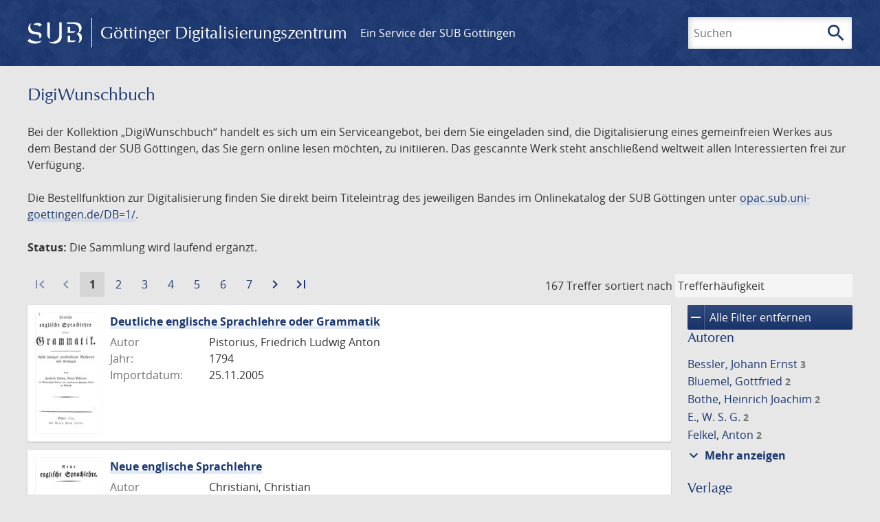

--- FILE ---
content_type: text/html; charset=UTF-8
request_url: https://images.sub.uni-goettingen.de/collection/digiwunschbuch?filter%5B0%5D%5Bdc%5D=digiwunschbuch&filter%5B1%5D%5Bdc%5D=vd18.digital&page=1
body_size: 17209
content:
<!DOCTYPE html>
<html class="root" lang="de">
<head>
    <meta charset="UTF-8"/>
<meta name="viewport" content="width=device-width, initial-scale=1">
<title>DigiWunschbuch - GDZ - Göttinger Digitalisierungszentrum</title>
<link rel="icon" type="image/x-icon" href="/favicon.ico"/>
<link rel="alternate" type="application/atom+xml" title="Atom-Feed" href="https://images.sub.uni-goettingen.de/feed/atom" />
<link rel="alternate" type="application/rss+xml" title="RSS-Feed" href="https://images.sub.uni-goettingen.de/feed/rss" />
<meta property="og:title" content="DigiWunschbuch - GDZ - Göttinger Digitalisierungszentrum" />
<meta property="og:type" content="website" />
            <link rel="stylesheet" href="/build/app.37fdcb1a.css">
    </head>
<body class="site">

<header class="header" data-role="header">
    <div class="header_inner">
        <div class="header_main" role="banner">
            <a class="header_logo" href="/">
                <img src="/images/sub-logo.svg" alt="SUB" title="Staats- und Universitätsbibliothek Göttingen">
                <span class="header_title -long">Göttinger Digitalisierungszentrum</span>
                <span class="header_title -short">GDZ</span>
            </a>
            <div class="header_secondary">
                <a href="https://www.sub.uni-goettingen.de">
                    Ein Service der SUB Göttingen
                </a>
            </div>
        </div>

        <ul class="header_nav">
                                    <li class="header_nav-item">
                <button class="header_search-toggle">
                    <i class="icon">search</i>
                    Suchen
                </button>
            </li>
        </ul>

        
<div class="search">
    <form name="search" method="get" action="/suche" class="search_form -visible" role="search">
    <input type="text" id="search_q" name="search[q]" required="required" class="search_input" size="32" placeholder="Suchen" />
    <button type="submit" class="search_submit" name="search_submit">
        <i class="icon">search</i>
        <span class="sr-only">Suchen</span>
    </button>
    <div class="search_popup">
        <div class="search_content -visible">
                            <ul class="search_list">
                            <li class="search_item"><input type="radio" id="search_searchScope_0" name="search[searchScope]" required="required" class="search_radio" value="all" /><label class="search_label required" for="search_searchScope_0">In allen Dokumenten</label></li>
            <li class="search_item"><input type="radio" id="search_searchScope_1" name="search[searchScope]" required="required" class="search_radio" value="digiwunschbuch" checked="checked" /><label class="search_label required" for="search_searchScope_1">In der Sammlung: DigiWunschbuch</label></li>
    
                </ul>
                <hr class="search_separator">
                        <p>Durchsuche</p>
            <ul class="search_list">
                        <li class="search_item"><input type="radio" id="search_searchType_0" name="search[searchType]" required="required" class="search_radio" value="metadata" checked="checked" /><label class="search_label required" for="search_searchType_0">Metadaten</label></li>
            <li class="search_item"><input type="radio" id="search_searchType_1" name="search[searchType]" required="required" class="search_radio" value="fulltext" /><label class="search_label required" for="search_searchType_1">Volltext</label></li>
            <li class="search_item"><input type="radio" id="search_searchType_2" name="search[searchType]" required="required" class="search_radio" value="default" /><label class="search_label required" for="search_searchType_2">Metadaten und Volltext</label></li>
    
            </ul>
            <p>
                <a href="/search/advanced/">Erweiterte Suche</a>
            </p>
            <button class="search_close" title="Schließen">
                <i class="icon">close</i>
                <span class="sr-only">Schließen</span>
            </button>
        </div>
    </div>
    <input type="hidden" id="search_collection" name="search[collection]" value="digiwunschbuch" />
    </form>
</div>

    </div>
</header>

<div class="site_wrap">
    <div class="content">
            
    <div class="collections_above">
        <header class="collections_header">
            <h1 class="collections_title">DigiWunschbuch</h1>
        </header>

                    <p>Bei der Kollektion „DigiWunschbuch“ handelt es sich um ein Serviceangebot, bei dem Sie eingeladen sind, die Digitalisierung eines gemeinfreien Werkes aus dem Bestand der SUB Göttingen, das Sie gern online lesen möchten, zu initiieren. Das gescannte Werk steht anschließend weltweit allen Interessierten frei zur Verfügung.</p>
<p>Die Bestellfunktion zur Digitalisierung finden Sie direkt beim Titeleintrag des jeweiligen Bandes im Onlinekatalog der SUB Göttingen unter <a href="https://opac.sub.uni-goettingen.de/DB=1/">opac.sub.uni-goettingen.de/DB=1/</a>.</p>
<p><strong>Status:</strong> Die Sammlung wird laufend ergänzt.</p>
            </div>
                    <div class="navigation -top">
    <div class="find_aside">
        <span class="find_count">167 Treffer</span>
        <span class="find_sort">
                
    <label for="sort">sortiert nach</label>
    <select class="find_sort-order" id="sort">
        <option value="score-desc" selected>Trefferhäufigkeit</option>
        <option value="bycreator-asc" >Autor aufsteigend</option>
        <option value="bycreator-desc" >Autor absteigend</option>
        <option value="year_publish-asc" >Jahr aufsteigend</option>
        <option value="year_publish-desc" >Jahr absteigend</option>
        <option value="date_indexed-asc" >Importdatum aufsteigend</option>
        <option value="date_indexed-desc" >Importdatum absteigend</option>
        <option value="bytitle-asc" >Titel aufsteigend</option>
        <option value="bytitle-desc" >Titel absteigend</option>
        <option value="date_modified-asc" >Änderungsdatum aufsteigend</option>
        <option value="date_modified-desc" >Änderungsdatum absteigend</option>
            </select>
</span>
    </div>
        
    <div class="pagination">
        <ol class="pagination_list">
                            <li class="pagination_item">
                                            <span class="pagination_link -disabled">
                            <i class="icon">first_page</i>
                        </span>
                                    </li>
            
            <li class="pagination_item">
                                    <span class="pagination_link -disabled">
                        <i class="icon">navigate_before</i>
                    </span>
                            </li>

                                                <li class="pagination_item -current">
                        <span class="pagination_link -current">
                            <span class="sr-only">Aktuelle Seite:</span>
                            1
                        </span>
                    </li>
                                                                <li class="pagination_item">
                        <a class="pagination_link" href="/collection/digiwunschbuch?filter%5B0%5D%5Bdc%5D=digiwunschbuch&amp;filter%5B1%5D%5Bdc%5D=vd18.digital&amp;page=2">
                            <span class="sr-only">Gehe zu Seite</span>
                            2
                        </a>
                    </li>
                                                                <li class="pagination_item">
                        <a class="pagination_link" href="/collection/digiwunschbuch?filter%5B0%5D%5Bdc%5D=digiwunschbuch&amp;filter%5B1%5D%5Bdc%5D=vd18.digital&amp;page=3">
                            <span class="sr-only">Gehe zu Seite</span>
                            3
                        </a>
                    </li>
                                                                <li class="pagination_item">
                        <a class="pagination_link" href="/collection/digiwunschbuch?filter%5B0%5D%5Bdc%5D=digiwunschbuch&amp;filter%5B1%5D%5Bdc%5D=vd18.digital&amp;page=4">
                            <span class="sr-only">Gehe zu Seite</span>
                            4
                        </a>
                    </li>
                                                                <li class="pagination_item">
                        <a class="pagination_link" href="/collection/digiwunschbuch?filter%5B0%5D%5Bdc%5D=digiwunschbuch&amp;filter%5B1%5D%5Bdc%5D=vd18.digital&amp;page=5">
                            <span class="sr-only">Gehe zu Seite</span>
                            5
                        </a>
                    </li>
                                                                <li class="pagination_item">
                        <a class="pagination_link" href="/collection/digiwunschbuch?filter%5B0%5D%5Bdc%5D=digiwunschbuch&amp;filter%5B1%5D%5Bdc%5D=vd18.digital&amp;page=6">
                            <span class="sr-only">Gehe zu Seite</span>
                            6
                        </a>
                    </li>
                                                                <li class="pagination_item">
                        <a class="pagination_link" href="/collection/digiwunschbuch?filter%5B0%5D%5Bdc%5D=digiwunschbuch&amp;filter%5B1%5D%5Bdc%5D=vd18.digital&amp;page=7">
                            <span class="sr-only">Gehe zu Seite</span>
                            7
                        </a>
                    </li>
                            
            <li class="pagination_item">
                                    <a class="pagination_link" href="/collection/digiwunschbuch?filter%5B0%5D%5Bdc%5D=digiwunschbuch&amp;filter%5B1%5D%5Bdc%5D=vd18.digital&amp;page=2">
                        <i class="icon">navigate_next</i>
                        <span class="sr-only">Zur nächsten Seite</span>
                    </a>
                            </li>

                            <li class="pagination_item">
                                            <a class="pagination_link" href="/collection/digiwunschbuch?filter%5B0%5D%5Bdc%5D=digiwunschbuch&amp;filter%5B1%5D%5Bdc%5D=vd18.digital&amp;page=12">
                            <i class="icon">last_page</i>
                            <span class="sr-only">Zur letzten Seite</span>
                        </a>
                                    </li>
                    </ol>
    </div>

</div>

        <div class="result">

                            <section class="facets">
                    
<div class="facets_header">
    <button class="facets_toggle -show">Filter anzeigen</button>
    <button class="facets_toggle -hide hidden">Filter ausblenden</button>
</div>

<div class="facets_body">
                    <a class="facets_remove" href="/collection/digiwunschbuch?page=1">
            <i class="icon">remove</i>
            Alle Filter entfernen
        </a>
    
                                                                    
        <article class="facet">
                        
            <h2>Autoren</h2>

            <ol class="facet_list">
                                                                                                                                                                                                                                                                                                                                                                                                                                                                                                                                                                                                                                                                                                                                                                                                                                                                                                                                                                                                                                                                                                                                                                                                                                                                                                                                                                                                                                                                                                                                                                                                                                                                                                                                                                                                                                                                                                                                                                                                                                                                                                                                                                                                                                                                                                                                                                                                                                                                                                                                                                                                                                                                                                                                                                                                                                                                                                                                                                                                                                                                                                                                                                                                                                                                                                                                                                                                                                                                                                                                                                                                                                                                                                                                                                                                                                                                                                                                                                                                                                                                                                                                                                                                                                                                                                                                                                                                                                                                                                                                                                                                                                                                                                                                            <li class="facet_item">
                                                                                                <a class="facet_link" href="/collection/digiwunschbuch?filter%5B0%5D%5Bdc%5D=digiwunschbuch&amp;filter%5B1%5D%5Bdc%5D=vd18.digital&amp;filter%5B2%5D%5Bfacet_creator_personal%5D=Bessler,%20Johann%20Ernst" title="Filter hinzufügen: Autor ist „Bessler, Johann Ernst“">
                                    Bessler, Johann Ernst&nbsp;<span class="facet_count">3</span>
                                </a>
                            </li>
                                                                                                <li class="facet_item">
                                                                                                <a class="facet_link" href="/collection/digiwunschbuch?filter%5B0%5D%5Bdc%5D=digiwunschbuch&amp;filter%5B1%5D%5Bdc%5D=vd18.digital&amp;filter%5B2%5D%5Bfacet_creator_personal%5D=Bluemel,%20Gottfried" title="Filter hinzufügen: Autor ist „Bluemel, Gottfried“">
                                    Bluemel, Gottfried&nbsp;<span class="facet_count">2</span>
                                </a>
                            </li>
                                                                                                <li class="facet_item">
                                                                                                <a class="facet_link" href="/collection/digiwunschbuch?filter%5B0%5D%5Bdc%5D=digiwunschbuch&amp;filter%5B1%5D%5Bdc%5D=vd18.digital&amp;filter%5B2%5D%5Bfacet_creator_personal%5D=Bothe,%20Heinrich%20Joachim" title="Filter hinzufügen: Autor ist „Bothe, Heinrich Joachim“">
                                    Bothe, Heinrich Joachim&nbsp;<span class="facet_count">2</span>
                                </a>
                            </li>
                                                                                                <li class="facet_item">
                                                                                                <a class="facet_link" href="/collection/digiwunschbuch?filter%5B0%5D%5Bdc%5D=digiwunschbuch&amp;filter%5B1%5D%5Bdc%5D=vd18.digital&amp;filter%5B2%5D%5Bfacet_creator_personal%5D=E.,%20W.%20S.%20G." title="Filter hinzufügen: Autor ist „E., W. S. G.“">
                                    E., W. S. G.&nbsp;<span class="facet_count">2</span>
                                </a>
                            </li>
                                                                                                <li class="facet_item">
                                                                                                <a class="facet_link" href="/collection/digiwunschbuch?filter%5B0%5D%5Bdc%5D=digiwunschbuch&amp;filter%5B1%5D%5Bdc%5D=vd18.digital&amp;filter%5B2%5D%5Bfacet_creator_personal%5D=Felkel,%20Anton" title="Filter hinzufügen: Autor ist „Felkel, Anton“">
                                    Felkel, Anton&nbsp;<span class="facet_count">2</span>
                                </a>
                            </li>
                                                                                                <li class="facet_item">
                                                                                                <a class="facet_link" href="/collection/digiwunschbuch?filter%5B0%5D%5Bdc%5D=digiwunschbuch&amp;filter%5B1%5D%5Bdc%5D=vd18.digital&amp;filter%5B2%5D%5Bfacet_creator_personal%5D=Goeze,%20Johann%20August%20Ephraim" title="Filter hinzufügen: Autor ist „Goeze, Johann August Ephraim“">
                                    Goeze, Johann August Ephraim&nbsp;<span class="facet_count">2</span>
                                </a>
                            </li>
                                                                                                <li class="facet_item">
                                                                                                <a class="facet_link" href="/collection/digiwunschbuch?filter%5B0%5D%5Bdc%5D=digiwunschbuch&amp;filter%5B1%5D%5Bdc%5D=vd18.digital&amp;filter%5B2%5D%5Bfacet_creator_personal%5D=Tieffensee,%20Samuel" title="Filter hinzufügen: Autor ist „Tieffensee, Samuel“">
                                    Tieffensee, Samuel&nbsp;<span class="facet_count">2</span>
                                </a>
                            </li>
                                                                                                <li class="facet_item">
                                                                                                <a class="facet_link" href="/collection/digiwunschbuch?filter%5B0%5D%5Bdc%5D=digiwunschbuch&amp;filter%5B1%5D%5Bdc%5D=vd18.digital&amp;filter%5B2%5D%5Bfacet_creator_personal%5D=Vancouver,%20George" title="Filter hinzufügen: Autor ist „Vancouver, George“">
                                    Vancouver, George&nbsp;<span class="facet_count">2</span>
                                </a>
                            </li>
                                                                                                <li class="facet_item">
                                                                                                <a class="facet_link" href="/collection/digiwunschbuch?filter%5B0%5D%5Bdc%5D=digiwunschbuch&amp;filter%5B1%5D%5Bdc%5D=vd18.digital&amp;filter%5B2%5D%5Bfacet_creator_personal%5D=Wimmer,%20Gabriel" title="Filter hinzufügen: Autor ist „Wimmer, Gabriel“">
                                    Wimmer, Gabriel&nbsp;<span class="facet_count">2</span>
                                </a>
                            </li>
                                                                                                <li class="facet_item">
                                                                                                <a class="facet_link" href="/collection/digiwunschbuch?filter%5B0%5D%5Bdc%5D=digiwunschbuch&amp;filter%5B1%5D%5Bdc%5D=vd18.digital&amp;filter%5B2%5D%5Bfacet_creator_personal%5D=Andr%C3%A9,%20Christian%20Carl" title="Filter hinzufügen: Autor ist „André, Christian Carl“">
                                    André, Christian Carl&nbsp;<span class="facet_count">1</span>
                                </a>
                            </li>
                                                                                                <li class="facet_item">
                                                                                                <a class="facet_link" href="/collection/digiwunschbuch?filter%5B0%5D%5Bdc%5D=digiwunschbuch&amp;filter%5B1%5D%5Bdc%5D=vd18.digital&amp;filter%5B2%5D%5Bfacet_creator_personal%5D=Arand,%20Franz%20Jacob" title="Filter hinzufügen: Autor ist „Arand, Franz Jacob“">
                                    Arand, Franz Jacob&nbsp;<span class="facet_count">1</span>
                                </a>
                            </li>
                                                                                                <li class="facet_item">
                                                                                                <a class="facet_link" href="/collection/digiwunschbuch?filter%5B0%5D%5Bdc%5D=digiwunschbuch&amp;filter%5B1%5D%5Bdc%5D=vd18.digital&amp;filter%5B2%5D%5Bfacet_creator_personal%5D=Arndt,%20Johann" title="Filter hinzufügen: Autor ist „Arndt, Johann“">
                                    Arndt, Johann&nbsp;<span class="facet_count">1</span>
                                </a>
                            </li>
                                                                                                <li class="facet_item">
                                                                                                <a class="facet_link" href="/collection/digiwunschbuch?filter%5B0%5D%5Bdc%5D=digiwunschbuch&amp;filter%5B1%5D%5Bdc%5D=vd18.digital&amp;filter%5B2%5D%5Bfacet_creator_personal%5D=Bara,%20Stefan%20Z." title="Filter hinzufügen: Autor ist „Bara, Stefan Z.“">
                                    Bara, Stefan Z.&nbsp;<span class="facet_count">1</span>
                                </a>
                            </li>
                                                                                                <li class="facet_item">
                                                                                                <a class="facet_link" href="/collection/digiwunschbuch?filter%5B0%5D%5Bdc%5D=digiwunschbuch&amp;filter%5B1%5D%5Bdc%5D=vd18.digital&amp;filter%5B2%5D%5Bfacet_creator_personal%5D=Bastholm,%20Christian" title="Filter hinzufügen: Autor ist „Bastholm, Christian“">
                                    Bastholm, Christian&nbsp;<span class="facet_count">1</span>
                                </a>
                            </li>
                                                                                                <li class="facet_item">
                                                                                                <a class="facet_link" href="/collection/digiwunschbuch?filter%5B0%5D%5Bdc%5D=digiwunschbuch&amp;filter%5B1%5D%5Bdc%5D=vd18.digital&amp;filter%5B2%5D%5Bfacet_creator_personal%5D=Bavimastix%20%5BVerf.%20erm.%5D,%20X.%20Y." title="Filter hinzufügen: Autor ist „Bavimastix [Verf. erm.], X. Y.“">
                                    Bavimastix [Verf. erm.], X. Y.&nbsp;<span class="facet_count">1</span>
                                </a>
                            </li>
                                                                                                <li class="facet_item">
                                                                                                <a class="facet_link" href="/collection/digiwunschbuch?filter%5B0%5D%5Bdc%5D=digiwunschbuch&amp;filter%5B1%5D%5Bdc%5D=vd18.digital&amp;filter%5B2%5D%5Bfacet_creator_personal%5D=Beigel,%20Johann%20Georg" title="Filter hinzufügen: Autor ist „Beigel, Johann Georg“">
                                    Beigel, Johann Georg&nbsp;<span class="facet_count">1</span>
                                </a>
                            </li>
                                                                                                <li class="facet_item">
                                                                                                <a class="facet_link" href="/collection/digiwunschbuch?filter%5B0%5D%5Bdc%5D=digiwunschbuch&amp;filter%5B1%5D%5Bdc%5D=vd18.digital&amp;filter%5B2%5D%5Bfacet_creator_personal%5D=Benditsch,%20Stephan" title="Filter hinzufügen: Autor ist „Benditsch, Stephan“">
                                    Benditsch, Stephan&nbsp;<span class="facet_count">1</span>
                                </a>
                            </li>
                                                                                                <li class="facet_item">
                                                                                                <a class="facet_link" href="/collection/digiwunschbuch?filter%5B0%5D%5Bdc%5D=digiwunschbuch&amp;filter%5B1%5D%5Bdc%5D=vd18.digital&amp;filter%5B2%5D%5Bfacet_creator_personal%5D=Beuthner,%20Arnold%20Christian" title="Filter hinzufügen: Autor ist „Beuthner, Arnold Christian“">
                                    Beuthner, Arnold Christian&nbsp;<span class="facet_count">1</span>
                                </a>
                            </li>
                                                                                                <li class="facet_item">
                                                                                                <a class="facet_link" href="/collection/digiwunschbuch?filter%5B0%5D%5Bdc%5D=digiwunschbuch&amp;filter%5B1%5D%5Bdc%5D=vd18.digital&amp;filter%5B2%5D%5Bfacet_creator_personal%5D=Bock,%20Friedrich%20Samuel" title="Filter hinzufügen: Autor ist „Bock, Friedrich Samuel“">
                                    Bock, Friedrich Samuel&nbsp;<span class="facet_count">1</span>
                                </a>
                            </li>
                                                                                                <li class="facet_item">
                                                                                                <a class="facet_link" href="/collection/digiwunschbuch?filter%5B0%5D%5Bdc%5D=digiwunschbuch&amp;filter%5B1%5D%5Bdc%5D=vd18.digital&amp;filter%5B2%5D%5Bfacet_creator_personal%5D=Bose,%20Georg%20Matthias" title="Filter hinzufügen: Autor ist „Bose, Georg Matthias“">
                                    Bose, Georg Matthias&nbsp;<span class="facet_count">1</span>
                                </a>
                            </li>
                                                                                                <li class="facet_item">
                                                                                                <a class="facet_link" href="/collection/digiwunschbuch?filter%5B0%5D%5Bdc%5D=digiwunschbuch&amp;filter%5B1%5D%5Bdc%5D=vd18.digital&amp;filter%5B2%5D%5Bfacet_creator_personal%5D=B%C3%BCsching,%20Anton%20Friderich" title="Filter hinzufügen: Autor ist „Büsching, Anton Friderich“">
                                    Büsching, Anton Friderich&nbsp;<span class="facet_count">1</span>
                                </a>
                            </li>
                                                                                                <li class="facet_item">
                                                                                                <a class="facet_link" href="/collection/digiwunschbuch?filter%5B0%5D%5Bdc%5D=digiwunschbuch&amp;filter%5B1%5D%5Bdc%5D=vd18.digital&amp;filter%5B2%5D%5Bfacet_creator_personal%5D=B%C3%BCsching,%20Anton%20Friedrich" title="Filter hinzufügen: Autor ist „Büsching, Anton Friedrich“">
                                    Büsching, Anton Friedrich&nbsp;<span class="facet_count">1</span>
                                </a>
                            </li>
                                                                                                <li class="facet_item">
                                                                                                <a class="facet_link" href="/collection/digiwunschbuch?filter%5B0%5D%5Bdc%5D=digiwunschbuch&amp;filter%5B1%5D%5Bdc%5D=vd18.digital&amp;filter%5B2%5D%5Bfacet_creator_personal%5D=Caccia,%20Franciscus" title="Filter hinzufügen: Autor ist „Caccia, Franciscus“">
                                    Caccia, Franciscus&nbsp;<span class="facet_count">1</span>
                                </a>
                            </li>
                                                                                                <li class="facet_item">
                                                                                                <a class="facet_link" href="/collection/digiwunschbuch?filter%5B0%5D%5Bdc%5D=digiwunschbuch&amp;filter%5B1%5D%5Bdc%5D=vd18.digital&amp;filter%5B2%5D%5Bfacet_creator_personal%5D=Christiani,%20Christian" title="Filter hinzufügen: Autor ist „Christiani, Christian“">
                                    Christiani, Christian&nbsp;<span class="facet_count">1</span>
                                </a>
                            </li>
                                                                                                <li class="facet_item">
                                                                                                <a class="facet_link" href="/collection/digiwunschbuch?filter%5B0%5D%5Bdc%5D=digiwunschbuch&amp;filter%5B1%5D%5Bdc%5D=vd18.digital&amp;filter%5B2%5D%5Bfacet_creator_personal%5D=Conz,%20Karl%20Philipp" title="Filter hinzufügen: Autor ist „Conz, Karl Philipp“">
                                    Conz, Karl Philipp&nbsp;<span class="facet_count">1</span>
                                </a>
                            </li>
                                                                                                <li class="facet_item">
                                                                                                <a class="facet_link" href="/collection/digiwunschbuch?filter%5B0%5D%5Bdc%5D=digiwunschbuch&amp;filter%5B1%5D%5Bdc%5D=vd18.digital&amp;filter%5B2%5D%5Bfacet_creator_personal%5D=Coriarius,%20Johann%20Henrich" title="Filter hinzufügen: Autor ist „Coriarius, Johann Henrich“">
                                    Coriarius, Johann Henrich&nbsp;<span class="facet_count">1</span>
                                </a>
                            </li>
                                                                                                <li class="facet_item">
                                                                                                <a class="facet_link" href="/collection/digiwunschbuch?filter%5B0%5D%5Bdc%5D=digiwunschbuch&amp;filter%5B1%5D%5Bdc%5D=vd18.digital&amp;filter%5B2%5D%5Bfacet_creator_personal%5D=Corneille,%20Pierre" title="Filter hinzufügen: Autor ist „Corneille, Pierre“">
                                    Corneille, Pierre&nbsp;<span class="facet_count">1</span>
                                </a>
                            </li>
                                                                                                <li class="facet_item">
                                                                                                <a class="facet_link" href="/collection/digiwunschbuch?filter%5B0%5D%5Bdc%5D=digiwunschbuch&amp;filter%5B1%5D%5Bdc%5D=vd18.digital&amp;filter%5B2%5D%5Bfacet_creator_personal%5D=Creutziger,%20Peter" title="Filter hinzufügen: Autor ist „Creutziger, Peter“">
                                    Creutziger, Peter&nbsp;<span class="facet_count">1</span>
                                </a>
                            </li>
                                                                                                <li class="facet_item">
                                                                                                <a class="facet_link" href="/collection/digiwunschbuch?filter%5B0%5D%5Bdc%5D=digiwunschbuch&amp;filter%5B1%5D%5Bdc%5D=vd18.digital&amp;filter%5B2%5D%5Bfacet_creator_personal%5D=Diederichs,%20Johann%20Christian%20Wilhelm" title="Filter hinzufügen: Autor ist „Diederichs, Johann Christian Wilhelm“">
                                    Diederichs, Johann Christian Wilhelm&nbsp;<span class="facet_count">1</span>
                                </a>
                            </li>
                                                                                                <li class="facet_item">
                                                                                                <a class="facet_link" href="/collection/digiwunschbuch?filter%5B0%5D%5Bdc%5D=digiwunschbuch&amp;filter%5B1%5D%5Bdc%5D=vd18.digital&amp;filter%5B2%5D%5Bfacet_creator_personal%5D=Dietz,%20Johann%20Hector" title="Filter hinzufügen: Autor ist „Dietz, Johann Hector“">
                                    Dietz, Johann Hector&nbsp;<span class="facet_count">1</span>
                                </a>
                            </li>
                                                                                                <li class="facet_item">
                                                                                                <a class="facet_link" href="/collection/digiwunschbuch?filter%5B0%5D%5Bdc%5D=digiwunschbuch&amp;filter%5B1%5D%5Bdc%5D=vd18.digital&amp;filter%5B2%5D%5Bfacet_creator_personal%5D=Ebeling,%20Johannes" title="Filter hinzufügen: Autor ist „Ebeling, Johannes“">
                                    Ebeling, Johannes&nbsp;<span class="facet_count">1</span>
                                </a>
                            </li>
                                                                                                <li class="facet_item">
                                                                                                <a class="facet_link" href="/collection/digiwunschbuch?filter%5B0%5D%5Bdc%5D=digiwunschbuch&amp;filter%5B1%5D%5Bdc%5D=vd18.digital&amp;filter%5B2%5D%5Bfacet_creator_personal%5D=Ebert,%20Adam" title="Filter hinzufügen: Autor ist „Ebert, Adam“">
                                    Ebert, Adam&nbsp;<span class="facet_count">1</span>
                                </a>
                            </li>
                                                                                                <li class="facet_item">
                                                                                                <a class="facet_link" href="/collection/digiwunschbuch?filter%5B0%5D%5Bdc%5D=digiwunschbuch&amp;filter%5B1%5D%5Bdc%5D=vd18.digital&amp;filter%5B2%5D%5Bfacet_creator_personal%5D=Einem,%20Johann%20Just" title="Filter hinzufügen: Autor ist „Einem, Johann Just“">
                                    Einem, Johann Just&nbsp;<span class="facet_count">1</span>
                                </a>
                            </li>
                                                                                                <li class="facet_item">
                                                                                                <a class="facet_link" href="/collection/digiwunschbuch?filter%5B0%5D%5Bdc%5D=digiwunschbuch&amp;filter%5B1%5D%5Bdc%5D=vd18.digital&amp;filter%5B2%5D%5Bfacet_creator_personal%5D=Enaux,%20Joseph" title="Filter hinzufügen: Autor ist „Enaux, Joseph“">
                                    Enaux, Joseph&nbsp;<span class="facet_count">1</span>
                                </a>
                            </li>
                                                                                                <li class="facet_item">
                                                                                                <a class="facet_link" href="/collection/digiwunschbuch?filter%5B0%5D%5Bdc%5D=digiwunschbuch&amp;filter%5B1%5D%5Bdc%5D=vd18.digital&amp;filter%5B2%5D%5Bfacet_creator_personal%5D=Erberg,%20Matthias" title="Filter hinzufügen: Autor ist „Erberg, Matthias“">
                                    Erberg, Matthias&nbsp;<span class="facet_count">1</span>
                                </a>
                            </li>
                                                                                                <li class="facet_item">
                                                                                                <a class="facet_link" href="/collection/digiwunschbuch?filter%5B0%5D%5Bdc%5D=digiwunschbuch&amp;filter%5B1%5D%5Bdc%5D=vd18.digital&amp;filter%5B2%5D%5Bfacet_creator_personal%5D=Federico,%20Gennaro%20Antonio" title="Filter hinzufügen: Autor ist „Federico, Gennaro Antonio“">
                                    Federico, Gennaro Antonio&nbsp;<span class="facet_count">1</span>
                                </a>
                            </li>
                                                                                                <li class="facet_item">
                                                                                                <a class="facet_link" href="/collection/digiwunschbuch?filter%5B0%5D%5Bdc%5D=digiwunschbuch&amp;filter%5B1%5D%5Bdc%5D=vd18.digital&amp;filter%5B2%5D%5Bfacet_creator_personal%5D=Felkell,%20Anton" title="Filter hinzufügen: Autor ist „Felkell, Anton“">
                                    Felkell, Anton&nbsp;<span class="facet_count">1</span>
                                </a>
                            </li>
                                                                                                <li class="facet_item">
                                                                                                <a class="facet_link" href="/collection/digiwunschbuch?filter%5B0%5D%5Bdc%5D=digiwunschbuch&amp;filter%5B1%5D%5Bdc%5D=vd18.digital&amp;filter%5B2%5D%5Bfacet_creator_personal%5D=Fetzer,%20Johann%20Jacob" title="Filter hinzufügen: Autor ist „Fetzer, Johann Jacob“">
                                    Fetzer, Johann Jacob&nbsp;<span class="facet_count">1</span>
                                </a>
                            </li>
                                                                                                <li class="facet_item">
                                                                                                <a class="facet_link" href="/collection/digiwunschbuch?filter%5B0%5D%5Bdc%5D=digiwunschbuch&amp;filter%5B1%5D%5Bdc%5D=vd18.digital&amp;filter%5B2%5D%5Bfacet_creator_personal%5D=Fiorillo,%20Ignacio" title="Filter hinzufügen: Autor ist „Fiorillo, Ignacio“">
                                    Fiorillo, Ignacio&nbsp;<span class="facet_count">1</span>
                                </a>
                            </li>
                                                                                                <li class="facet_item">
                                                                                                <a class="facet_link" href="/collection/digiwunschbuch?filter%5B0%5D%5Bdc%5D=digiwunschbuch&amp;filter%5B1%5D%5Bdc%5D=vd18.digital&amp;filter%5B2%5D%5Bfacet_creator_personal%5D=Forster,%20George" title="Filter hinzufügen: Autor ist „Forster, George“">
                                    Forster, George&nbsp;<span class="facet_count">1</span>
                                </a>
                            </li>
                                                                                                <li class="facet_item">
                                                                                                <a class="facet_link" href="/collection/digiwunschbuch?filter%5B0%5D%5Bdc%5D=digiwunschbuch&amp;filter%5B1%5D%5Bdc%5D=vd18.digital&amp;filter%5B2%5D%5Bfacet_creator_personal%5D=Francois,%20Chaussier" title="Filter hinzufügen: Autor ist „Francois, Chaussier“">
                                    Francois, Chaussier&nbsp;<span class="facet_count">1</span>
                                </a>
                            </li>
                                                                                                <li class="facet_item">
                                                                                                <a class="facet_link" href="/collection/digiwunschbuch?filter%5B0%5D%5Bdc%5D=digiwunschbuch&amp;filter%5B1%5D%5Bdc%5D=vd18.digital&amp;filter%5B2%5D%5Bfacet_creator_personal%5D=Gemmingen,%20Eberhard%20Friedrich" title="Filter hinzufügen: Autor ist „Gemmingen, Eberhard Friedrich“">
                                    Gemmingen, Eberhard Friedrich&nbsp;<span class="facet_count">1</span>
                                </a>
                            </li>
                                                                                                <li class="facet_item">
                                                                                                <a class="facet_link" href="/collection/digiwunschbuch?filter%5B0%5D%5Bdc%5D=digiwunschbuch&amp;filter%5B1%5D%5Bdc%5D=vd18.digital&amp;filter%5B2%5D%5Bfacet_creator_personal%5D=Gerber,%20Christian" title="Filter hinzufügen: Autor ist „Gerber, Christian“">
                                    Gerber, Christian&nbsp;<span class="facet_count">1</span>
                                </a>
                            </li>
                                                                                                <li class="facet_item">
                                                                                                <a class="facet_link" href="/collection/digiwunschbuch?filter%5B0%5D%5Bdc%5D=digiwunschbuch&amp;filter%5B1%5D%5Bdc%5D=vd18.digital&amp;filter%5B2%5D%5Bfacet_creator_personal%5D=Gesner,%20Johann%20Matthias" title="Filter hinzufügen: Autor ist „Gesner, Johann Matthias“">
                                    Gesner, Johann Matthias&nbsp;<span class="facet_count">1</span>
                                </a>
                            </li>
                                                                                                <li class="facet_item">
                                                                                                <a class="facet_link" href="/collection/digiwunschbuch?filter%5B0%5D%5Bdc%5D=digiwunschbuch&amp;filter%5B1%5D%5Bdc%5D=vd18.digital&amp;filter%5B2%5D%5Bfacet_creator_personal%5D=Gleditsch,%20Johann%20Gottlieb" title="Filter hinzufügen: Autor ist „Gleditsch, Johann Gottlieb“">
                                    Gleditsch, Johann Gottlieb&nbsp;<span class="facet_count">1</span>
                                </a>
                            </li>
                                                                                                <li class="facet_item">
                                                                                                <a class="facet_link" href="/collection/digiwunschbuch?filter%5B0%5D%5Bdc%5D=digiwunschbuch&amp;filter%5B1%5D%5Bdc%5D=vd18.digital&amp;filter%5B2%5D%5Bfacet_creator_personal%5D=Goffaux,%20Franz%20Leopold" title="Filter hinzufügen: Autor ist „Goffaux, Franz Leopold“">
                                    Goffaux, Franz Leopold&nbsp;<span class="facet_count">1</span>
                                </a>
                            </li>
                                                                                                <li class="facet_item">
                                                                                                <a class="facet_link" href="/collection/digiwunschbuch?filter%5B0%5D%5Bdc%5D=digiwunschbuch&amp;filter%5B1%5D%5Bdc%5D=vd18.digital&amp;filter%5B2%5D%5Bfacet_creator_personal%5D=Gotter,%20Friedrich%20Wilhelm" title="Filter hinzufügen: Autor ist „Gotter, Friedrich Wilhelm“">
                                    Gotter, Friedrich Wilhelm&nbsp;<span class="facet_count">1</span>
                                </a>
                            </li>
                                                                                                <li class="facet_item">
                                                                                                <a class="facet_link" href="/collection/digiwunschbuch?filter%5B0%5D%5Bdc%5D=digiwunschbuch&amp;filter%5B1%5D%5Bdc%5D=vd18.digital&amp;filter%5B2%5D%5Bfacet_creator_personal%5D=Gottschling,%20Gottfried" title="Filter hinzufügen: Autor ist „Gottschling, Gottfried“">
                                    Gottschling, Gottfried&nbsp;<span class="facet_count">1</span>
                                </a>
                            </li>
                                                                                                <li class="facet_item">
                                                                                                <a class="facet_link" href="/collection/digiwunschbuch?filter%5B0%5D%5Bdc%5D=digiwunschbuch&amp;filter%5B1%5D%5Bdc%5D=vd18.digital&amp;filter%5B2%5D%5Bfacet_creator_personal%5D=Grautoff,%20Georg%20Bernhard" title="Filter hinzufügen: Autor ist „Grautoff, Georg Bernhard“">
                                    Grautoff, Georg Bernhard&nbsp;<span class="facet_count">1</span>
                                </a>
                            </li>
                                                                                                <li class="facet_item">
                                                                                                <a class="facet_link" href="/collection/digiwunschbuch?filter%5B0%5D%5Bdc%5D=digiwunschbuch&amp;filter%5B1%5D%5Bdc%5D=vd18.digital&amp;filter%5B2%5D%5Bfacet_creator_personal%5D=Gr%C3%A4f,%20Sophia%20Regina" title="Filter hinzufügen: Autor ist „Gräf, Sophia Regina“">
                                    Gräf, Sophia Regina&nbsp;<span class="facet_count">1</span>
                                </a>
                            </li>
                                                                                                <li class="facet_item">
                                                                                                <a class="facet_link" href="/collection/digiwunschbuch?filter%5B0%5D%5Bdc%5D=digiwunschbuch&amp;filter%5B1%5D%5Bdc%5D=vd18.digital&amp;filter%5B2%5D%5Bfacet_creator_personal%5D=Hager,%20Joseph" title="Filter hinzufügen: Autor ist „Hager, Joseph“">
                                    Hager, Joseph&nbsp;<span class="facet_count">1</span>
                                </a>
                            </li>
                                                                                                <li class="facet_item">
                                                                                                <a class="facet_link" href="/collection/digiwunschbuch?filter%5B0%5D%5Bdc%5D=digiwunschbuch&amp;filter%5B1%5D%5Bdc%5D=vd18.digital&amp;filter%5B2%5D%5Bfacet_creator_personal%5D=Hausen,%20Christianus%20Augustus" title="Filter hinzufügen: Autor ist „Hausen, Christianus Augustus“">
                                    Hausen, Christianus Augustus&nbsp;<span class="facet_count">1</span>
                                </a>
                            </li>
                                                                                                <li class="facet_item">
                                                                                                <a class="facet_link" href="/collection/digiwunschbuch?filter%5B0%5D%5Bdc%5D=digiwunschbuch&amp;filter%5B1%5D%5Bdc%5D=vd18.digital&amp;filter%5B2%5D%5Bfacet_creator_personal%5D=Heinsius,%20Gothofredus" title="Filter hinzufügen: Autor ist „Heinsius, Gothofredus“">
                                    Heinsius, Gothofredus&nbsp;<span class="facet_count">1</span>
                                </a>
                            </li>
                                                                                                <li class="facet_item">
                                                                                                <a class="facet_link" href="/collection/digiwunschbuch?filter%5B0%5D%5Bdc%5D=digiwunschbuch&amp;filter%5B1%5D%5Bdc%5D=vd18.digital&amp;filter%5B2%5D%5Bfacet_creator_personal%5D=Hering,%20Daniel%20Heinrich" title="Filter hinzufügen: Autor ist „Hering, Daniel Heinrich“">
                                    Hering, Daniel Heinrich&nbsp;<span class="facet_count">1</span>
                                </a>
                            </li>
                                                                                                <li class="facet_item">
                                                                                                <a class="facet_link" href="/collection/digiwunschbuch?filter%5B0%5D%5Bdc%5D=digiwunschbuch&amp;filter%5B1%5D%5Bdc%5D=vd18.digital&amp;filter%5B2%5D%5Bfacet_creator_personal%5D=Heyne,%20Friedrich%20A." title="Filter hinzufügen: Autor ist „Heyne, Friedrich A.“">
                                    Heyne, Friedrich A.&nbsp;<span class="facet_count">1</span>
                                </a>
                            </li>
                                                                                                <li class="facet_item">
                                                                                                <a class="facet_link" href="/collection/digiwunschbuch?filter%5B0%5D%5Bdc%5D=digiwunschbuch&amp;filter%5B1%5D%5Bdc%5D=vd18.digital&amp;filter%5B2%5D%5Bfacet_creator_personal%5D=Holten,%20J.%20F.%20von" title="Filter hinzufügen: Autor ist „Holten, J. F. von“">
                                    Holten, J. F. von&nbsp;<span class="facet_count">1</span>
                                </a>
                            </li>
                                                                                                <li class="facet_item">
                                                                                                <a class="facet_link" href="/collection/digiwunschbuch?filter%5B0%5D%5Bdc%5D=digiwunschbuch&amp;filter%5B1%5D%5Bdc%5D=vd18.digital&amp;filter%5B2%5D%5Bfacet_creator_personal%5D=Jarrhetti" title="Filter hinzufügen: Autor ist „Jarrhetti“">
                                    Jarrhetti&nbsp;<span class="facet_count">1</span>
                                </a>
                            </li>
                                                                                                <li class="facet_item">
                                                                                                <a class="facet_link" href="/collection/digiwunschbuch?filter%5B0%5D%5Bdc%5D=digiwunschbuch&amp;filter%5B1%5D%5Bdc%5D=vd18.digital&amp;filter%5B2%5D%5Bfacet_creator_personal%5D=Jung,%20Johann%20Georg" title="Filter hinzufügen: Autor ist „Jung, Johann Georg“">
                                    Jung, Johann Georg&nbsp;<span class="facet_count">1</span>
                                </a>
                            </li>
                                                                                                <li class="facet_item">
                                                                                                <a class="facet_link" href="/collection/digiwunschbuch?filter%5B0%5D%5Bdc%5D=digiwunschbuch&amp;filter%5B1%5D%5Bdc%5D=vd18.digital&amp;filter%5B2%5D%5Bfacet_creator_personal%5D=J%C3%A4nisch,%20Johann%20Heinrich" title="Filter hinzufügen: Autor ist „Jänisch, Johann Heinrich“">
                                    Jänisch, Johann Heinrich&nbsp;<span class="facet_count">1</span>
                                </a>
                            </li>
                                                                                                <li class="facet_item">
                                                                                                <a class="facet_link" href="/collection/digiwunschbuch?filter%5B0%5D%5Bdc%5D=digiwunschbuch&amp;filter%5B1%5D%5Bdc%5D=vd18.digital&amp;filter%5B2%5D%5Bfacet_creator_personal%5D=Kiechel,%20Johann%20Friedrich" title="Filter hinzufügen: Autor ist „Kiechel, Johann Friedrich“">
                                    Kiechel, Johann Friedrich&nbsp;<span class="facet_count">1</span>
                                </a>
                            </li>
                                                                                                <li class="facet_item">
                                                                                                <a class="facet_link" href="/collection/digiwunschbuch?filter%5B0%5D%5Bdc%5D=digiwunschbuch&amp;filter%5B1%5D%5Bdc%5D=vd18.digital&amp;filter%5B2%5D%5Bfacet_creator_personal%5D=Kupezky,%20Ioannes" title="Filter hinzufügen: Autor ist „Kupezky, Ioannes“">
                                    Kupezky, Ioannes&nbsp;<span class="facet_count">1</span>
                                </a>
                            </li>
                                                                                                <li class="facet_item">
                                                                                                <a class="facet_link" href="/collection/digiwunschbuch?filter%5B0%5D%5Bdc%5D=digiwunschbuch&amp;filter%5B1%5D%5Bdc%5D=vd18.digital&amp;filter%5B2%5D%5Bfacet_creator_personal%5D=K%C3%A4fer,%20Johann%20Philipp" title="Filter hinzufügen: Autor ist „Käfer, Johann Philipp“">
                                    Käfer, Johann Philipp&nbsp;<span class="facet_count">1</span>
                                </a>
                            </li>
                                                                                                <li class="facet_item">
                                                                                                <a class="facet_link" href="/collection/digiwunschbuch?filter%5B0%5D%5Bdc%5D=digiwunschbuch&amp;filter%5B1%5D%5Bdc%5D=vd18.digital&amp;filter%5B2%5D%5Bfacet_creator_personal%5D=Lang,%20Georg%20Heinrich" title="Filter hinzufügen: Autor ist „Lang, Georg Heinrich“">
                                    Lang, Georg Heinrich&nbsp;<span class="facet_count">1</span>
                                </a>
                            </li>
                                                                                                <li class="facet_item">
                                                                                                <a class="facet_link" href="/collection/digiwunschbuch?filter%5B0%5D%5Bdc%5D=digiwunschbuch&amp;filter%5B1%5D%5Bdc%5D=vd18.digital&amp;filter%5B2%5D%5Bfacet_creator_personal%5D=Lauffer,%20Caspar%20Gottlieb" title="Filter hinzufügen: Autor ist „Lauffer, Caspar Gottlieb“">
                                    Lauffer, Caspar Gottlieb&nbsp;<span class="facet_count">1</span>
                                </a>
                            </li>
                                                                                                <li class="facet_item">
                                                                                                <a class="facet_link" href="/collection/digiwunschbuch?filter%5B0%5D%5Bdc%5D=digiwunschbuch&amp;filter%5B1%5D%5Bdc%5D=vd18.digital&amp;filter%5B2%5D%5Bfacet_creator_personal%5D=Leberecht,%20Peter" title="Filter hinzufügen: Autor ist „Leberecht, Peter“">
                                    Leberecht, Peter&nbsp;<span class="facet_count">1</span>
                                </a>
                            </li>
                                                                                                <li class="facet_item">
                                                                                                <a class="facet_link" href="/collection/digiwunschbuch?filter%5B0%5D%5Bdc%5D=digiwunschbuch&amp;filter%5B1%5D%5Bdc%5D=vd18.digital&amp;filter%5B2%5D%5Bfacet_creator_personal%5D=Lessing,%20Johann%20Gottlieb" title="Filter hinzufügen: Autor ist „Lessing, Johann Gottlieb“">
                                    Lessing, Johann Gottlieb&nbsp;<span class="facet_count">1</span>
                                </a>
                            </li>
                                                                                                <li class="facet_item">
                                                                                                <a class="facet_link" href="/collection/digiwunschbuch?filter%5B0%5D%5Bdc%5D=digiwunschbuch&amp;filter%5B1%5D%5Bdc%5D=vd18.digital&amp;filter%5B2%5D%5Bfacet_creator_personal%5D=Leuschner,%20Johann%20Christian" title="Filter hinzufügen: Autor ist „Leuschner, Johann Christian“">
                                    Leuschner, Johann Christian&nbsp;<span class="facet_count">1</span>
                                </a>
                            </li>
                                                                                                <li class="facet_item">
                                                                                                <a class="facet_link" href="/collection/digiwunschbuch?filter%5B0%5D%5Bdc%5D=digiwunschbuch&amp;filter%5B1%5D%5Bdc%5D=vd18.digital&amp;filter%5B2%5D%5Bfacet_creator_personal%5D=Luce,%20Johann%20Wilhelm%20Ludwig" title="Filter hinzufügen: Autor ist „Luce, Johann Wilhelm Ludwig“">
                                    Luce, Johann Wilhelm Ludwig&nbsp;<span class="facet_count">1</span>
                                </a>
                            </li>
                                                                                                <li class="facet_item">
                                                                                                <a class="facet_link" href="/collection/digiwunschbuch?filter%5B0%5D%5Bdc%5D=digiwunschbuch&amp;filter%5B1%5D%5Bdc%5D=vd18.digital&amp;filter%5B2%5D%5Bfacet_creator_personal%5D=Ludolf,%20Hieronymus" title="Filter hinzufügen: Autor ist „Ludolf, Hieronymus“">
                                    Ludolf, Hieronymus&nbsp;<span class="facet_count">1</span>
                                </a>
                            </li>
                                                                                                <li class="facet_item">
                                                                                                <a class="facet_link" href="/collection/digiwunschbuch?filter%5B0%5D%5Bdc%5D=digiwunschbuch&amp;filter%5B1%5D%5Bdc%5D=vd18.digital&amp;filter%5B2%5D%5Bfacet_creator_personal%5D=L%C3%A9otaud,%20Vincent" title="Filter hinzufügen: Autor ist „Léotaud, Vincent“">
                                    Léotaud, Vincent&nbsp;<span class="facet_count">1</span>
                                </a>
                            </li>
                                                                                                <li class="facet_item">
                                                                                                <a class="facet_link" href="/collection/digiwunschbuch?filter%5B0%5D%5Bdc%5D=digiwunschbuch&amp;filter%5B1%5D%5Bdc%5D=vd18.digital&amp;filter%5B2%5D%5Bfacet_creator_personal%5D=L%C3%BCderwald,%20Johann%20Balthasar" title="Filter hinzufügen: Autor ist „Lüderwald, Johann Balthasar“">
                                    Lüderwald, Johann Balthasar&nbsp;<span class="facet_count">1</span>
                                </a>
                            </li>
                                                                                                <li class="facet_item">
                                                                                                <a class="facet_link" href="/collection/digiwunschbuch?filter%5B0%5D%5Bdc%5D=digiwunschbuch&amp;filter%5B1%5D%5Bdc%5D=vd18.digital&amp;filter%5B2%5D%5Bfacet_creator_personal%5D=Marmontel,%20Jean%20Fran%C3%A7ois" title="Filter hinzufügen: Autor ist „Marmontel, Jean François“">
                                    Marmontel, Jean François&nbsp;<span class="facet_count">1</span>
                                </a>
                            </li>
                                                                                                <li class="facet_item">
                                                                                                <a class="facet_link" href="/collection/digiwunschbuch?filter%5B0%5D%5Bdc%5D=digiwunschbuch&amp;filter%5B1%5D%5Bdc%5D=vd18.digital&amp;filter%5B2%5D%5Bfacet_creator_personal%5D=Mathey,%20Joseph%20Alois" title="Filter hinzufügen: Autor ist „Mathey, Joseph Alois“">
                                    Mathey, Joseph Alois&nbsp;<span class="facet_count">1</span>
                                </a>
                            </li>
                                                                                                <li class="facet_item">
                                                                                                <a class="facet_link" href="/collection/digiwunschbuch?filter%5B0%5D%5Bdc%5D=digiwunschbuch&amp;filter%5B1%5D%5Bdc%5D=vd18.digital&amp;filter%5B2%5D%5Bfacet_creator_personal%5D=Maupertuis,%20Pierre%20Louis%20Moreau" title="Filter hinzufügen: Autor ist „Maupertuis, Pierre Louis Moreau“">
                                    Maupertuis, Pierre Louis Moreau&nbsp;<span class="facet_count">1</span>
                                </a>
                            </li>
                                                                                                <li class="facet_item">
                                                                                                <a class="facet_link" href="/collection/digiwunschbuch?filter%5B0%5D%5Bdc%5D=digiwunschbuch&amp;filter%5B1%5D%5Bdc%5D=vd18.digital&amp;filter%5B2%5D%5Bfacet_creator_personal%5D=Mayer,%20Johann%20Friedrich" title="Filter hinzufügen: Autor ist „Mayer, Johann Friedrich“">
                                    Mayer, Johann Friedrich&nbsp;<span class="facet_count">1</span>
                                </a>
                            </li>
                                                                                                <li class="facet_item">
                                                                                                <a class="facet_link" href="/collection/digiwunschbuch?filter%5B0%5D%5Bdc%5D=digiwunschbuch&amp;filter%5B1%5D%5Bdc%5D=vd18.digital&amp;filter%5B2%5D%5Bfacet_creator_personal%5D=Moller,%20Olaus%20Heinrich" title="Filter hinzufügen: Autor ist „Moller, Olaus Heinrich“">
                                    Moller, Olaus Heinrich&nbsp;<span class="facet_count">1</span>
                                </a>
                            </li>
                                                                                                <li class="facet_item">
                                                                                                <a class="facet_link" href="/collection/digiwunschbuch?filter%5B0%5D%5Bdc%5D=digiwunschbuch&amp;filter%5B1%5D%5Bdc%5D=vd18.digital&amp;filter%5B2%5D%5Bfacet_creator_personal%5D=Momars,%20Senior" title="Filter hinzufügen: Autor ist „Momars, Senior“">
                                    Momars, Senior&nbsp;<span class="facet_count">1</span>
                                </a>
                            </li>
                                                                                                <li class="facet_item">
                                                                                                <a class="facet_link" href="/collection/digiwunschbuch?filter%5B0%5D%5Bdc%5D=digiwunschbuch&amp;filter%5B1%5D%5Bdc%5D=vd18.digital&amp;filter%5B2%5D%5Bfacet_creator_personal%5D=Mylius,%20Christlob" title="Filter hinzufügen: Autor ist „Mylius, Christlob“">
                                    Mylius, Christlob&nbsp;<span class="facet_count">1</span>
                                </a>
                            </li>
                                                                                                <li class="facet_item">
                                                                                                <a class="facet_link" href="/collection/digiwunschbuch?filter%5B0%5D%5Bdc%5D=digiwunschbuch&amp;filter%5B1%5D%5Bdc%5D=vd18.digital&amp;filter%5B2%5D%5Bfacet_creator_personal%5D=M%C3%B6ller,%20Johann%20Melchior" title="Filter hinzufügen: Autor ist „Möller, Johann Melchior“">
                                    Möller, Johann Melchior&nbsp;<span class="facet_count">1</span>
                                </a>
                            </li>
                                                                                                <li class="facet_item">
                                                                                                <a class="facet_link" href="/collection/digiwunschbuch?filter%5B0%5D%5Bdc%5D=digiwunschbuch&amp;filter%5B1%5D%5Bdc%5D=vd18.digital&amp;filter%5B2%5D%5Bfacet_creator_personal%5D=M%C3%B6ller,%20Valentin%20Christoph" title="Filter hinzufügen: Autor ist „Möller, Valentin Christoph“">
                                    Möller, Valentin Christoph&nbsp;<span class="facet_count">1</span>
                                </a>
                            </li>
                                                                                                <li class="facet_item">
                                                                                                <a class="facet_link" href="/collection/digiwunschbuch?filter%5B0%5D%5Bdc%5D=digiwunschbuch&amp;filter%5B1%5D%5Bdc%5D=vd18.digital&amp;filter%5B2%5D%5Bfacet_creator_personal%5D=M%C3%BCller,%20Christian%20Gottlieb%20Daniel" title="Filter hinzufügen: Autor ist „Müller, Christian Gottlieb Daniel“">
                                    Müller, Christian Gottlieb Daniel&nbsp;<span class="facet_count">1</span>
                                </a>
                            </li>
                                                                                                <li class="facet_item">
                                                                                                <a class="facet_link" href="/collection/digiwunschbuch?filter%5B0%5D%5Bdc%5D=digiwunschbuch&amp;filter%5B1%5D%5Bdc%5D=vd18.digital&amp;filter%5B2%5D%5Bfacet_creator_personal%5D=M%C3%BCnchhausen,%20Philipp%20Adolph%20Friedrich" title="Filter hinzufügen: Autor ist „Münchhausen, Philipp Adolph Friedrich“">
                                    Münchhausen, Philipp Adolph Friedrich&nbsp;<span class="facet_count">1</span>
                                </a>
                            </li>
                                                                                                <li class="facet_item">
                                                                                                <a class="facet_link" href="/collection/digiwunschbuch?filter%5B0%5D%5Bdc%5D=digiwunschbuch&amp;filter%5B1%5D%5Bdc%5D=vd18.digital&amp;filter%5B2%5D%5Bfacet_creator_personal%5D=Olberg,%20Franz" title="Filter hinzufügen: Autor ist „Olberg, Franz“">
                                    Olberg, Franz&nbsp;<span class="facet_count">1</span>
                                </a>
                            </li>
                                                                                                <li class="facet_item">
                                                                                                <a class="facet_link" href="/collection/digiwunschbuch?filter%5B0%5D%5Bdc%5D=digiwunschbuch&amp;filter%5B1%5D%5Bdc%5D=vd18.digital&amp;filter%5B2%5D%5Bfacet_creator_personal%5D=Pahl,%20Johann%20Gottfried" title="Filter hinzufügen: Autor ist „Pahl, Johann Gottfried“">
                                    Pahl, Johann Gottfried&nbsp;<span class="facet_count">1</span>
                                </a>
                            </li>
                                                                                                <li class="facet_item">
                                                                                                <a class="facet_link" href="/collection/digiwunschbuch?filter%5B0%5D%5Bdc%5D=digiwunschbuch&amp;filter%5B1%5D%5Bdc%5D=vd18.digital&amp;filter%5B2%5D%5Bfacet_creator_personal%5D=Pergolesi,%20Giovanni%20Battista" title="Filter hinzufügen: Autor ist „Pergolesi, Giovanni Battista“">
                                    Pergolesi, Giovanni Battista&nbsp;<span class="facet_count">1</span>
                                </a>
                            </li>
                                                                                                <li class="facet_item">
                                                                                                <a class="facet_link" href="/collection/digiwunschbuch?filter%5B0%5D%5Bdc%5D=digiwunschbuch&amp;filter%5B1%5D%5Bdc%5D=vd18.digital&amp;filter%5B2%5D%5Bfacet_creator_personal%5D=Pistorius,%20Friedrich%20Ludwig%20Anton" title="Filter hinzufügen: Autor ist „Pistorius, Friedrich Ludwig Anton“">
                                    Pistorius, Friedrich Ludwig Anton&nbsp;<span class="facet_count">1</span>
                                </a>
                            </li>
                                                                                                <li class="facet_item">
                                                                                                <a class="facet_link" href="/collection/digiwunschbuch?filter%5B0%5D%5Bdc%5D=digiwunschbuch&amp;filter%5B1%5D%5Bdc%5D=vd18.digital&amp;filter%5B2%5D%5Bfacet_creator_personal%5D=Poerner,%20Carl%20Wilhelm" title="Filter hinzufügen: Autor ist „Poerner, Carl Wilhelm“">
                                    Poerner, Carl Wilhelm&nbsp;<span class="facet_count">1</span>
                                </a>
                            </li>
                                                                                                <li class="facet_item">
                                                                                                <a class="facet_link" href="/collection/digiwunschbuch?filter%5B0%5D%5Bdc%5D=digiwunschbuch&amp;filter%5B1%5D%5Bdc%5D=vd18.digital&amp;filter%5B2%5D%5Bfacet_creator_personal%5D=Prizelius,%20Johann%20Gottfried" title="Filter hinzufügen: Autor ist „Prizelius, Johann Gottfried“">
                                    Prizelius, Johann Gottfried&nbsp;<span class="facet_count">1</span>
                                </a>
                            </li>
                                                                                                <li class="facet_item">
                                                                                                <a class="facet_link" href="/collection/digiwunschbuch?filter%5B0%5D%5Bdc%5D=digiwunschbuch&amp;filter%5B1%5D%5Bdc%5D=vd18.digital&amp;filter%5B2%5D%5Bfacet_creator_personal%5D=Reinhardt,%20Laurentius" title="Filter hinzufügen: Autor ist „Reinhardt, Laurentius“">
                                    Reinhardt, Laurentius&nbsp;<span class="facet_count">1</span>
                                </a>
                            </li>
                                                                                                <li class="facet_item">
                                                                                                <a class="facet_link" href="/collection/digiwunschbuch?filter%5B0%5D%5Bdc%5D=digiwunschbuch&amp;filter%5B1%5D%5Bdc%5D=vd18.digital&amp;filter%5B2%5D%5Bfacet_creator_personal%5D=Riebow,%20Georg%20Heinrich" title="Filter hinzufügen: Autor ist „Riebow, Georg Heinrich“">
                                    Riebow, Georg Heinrich&nbsp;<span class="facet_count">1</span>
                                </a>
                            </li>
                                                                                                <li class="facet_item">
                                                                                                <a class="facet_link" href="/collection/digiwunschbuch?filter%5B0%5D%5Bdc%5D=digiwunschbuch&amp;filter%5B1%5D%5Bdc%5D=vd18.digital&amp;filter%5B2%5D%5Bfacet_creator_personal%5D=Rochefoucault,%20Francois" title="Filter hinzufügen: Autor ist „Rochefoucault, Francois“">
                                    Rochefoucault, Francois&nbsp;<span class="facet_count">1</span>
                                </a>
                            </li>
                                                                                                <li class="facet_item">
                                                                                                <a class="facet_link" href="/collection/digiwunschbuch?filter%5B0%5D%5Bdc%5D=digiwunschbuch&amp;filter%5B1%5D%5Bdc%5D=vd18.digital&amp;filter%5B2%5D%5Bfacet_creator_personal%5D=Rose,%20Carl" title="Filter hinzufügen: Autor ist „Rose, Carl“">
                                    Rose, Carl&nbsp;<span class="facet_count">1</span>
                                </a>
                            </li>
                                                                                                <li class="facet_item">
                                                                                                <a class="facet_link" href="/collection/digiwunschbuch?filter%5B0%5D%5Bdc%5D=digiwunschbuch&amp;filter%5B1%5D%5Bdc%5D=vd18.digital&amp;filter%5B2%5D%5Bfacet_creator_personal%5D=R%C3%BCger,%20Carl%20Gottlob" title="Filter hinzufügen: Autor ist „Rüger, Carl Gottlob“">
                                    Rüger, Carl Gottlob&nbsp;<span class="facet_count">1</span>
                                </a>
                            </li>
                                                                                                <li class="facet_item">
                                                                                                <a class="facet_link" href="/collection/digiwunschbuch?filter%5B0%5D%5Bdc%5D=digiwunschbuch&amp;filter%5B1%5D%5Bdc%5D=vd18.digital&amp;filter%5B2%5D%5Bfacet_creator_personal%5D=R%C3%BChlmann,%20Friedrich%20Christian" title="Filter hinzufügen: Autor ist „Rühlmann, Friedrich Christian“">
                                    Rühlmann, Friedrich Christian&nbsp;<span class="facet_count">1</span>
                                </a>
                            </li>
                                                                                                <li class="facet_item">
                                                                                                <a class="facet_link" href="/collection/digiwunschbuch?filter%5B0%5D%5Bdc%5D=digiwunschbuch&amp;filter%5B1%5D%5Bdc%5D=vd18.digital&amp;filter%5B2%5D%5Bfacet_creator_personal%5D=Sagar,%20Marie%20Anne" title="Filter hinzufügen: Autor ist „Sagar, Marie Anne“">
                                    Sagar, Marie Anne&nbsp;<span class="facet_count">1</span>
                                </a>
                            </li>
                                                                                                <li class="facet_item">
                                                                                                <a class="facet_link" href="/collection/digiwunschbuch?filter%5B0%5D%5Bdc%5D=digiwunschbuch&amp;filter%5B1%5D%5Bdc%5D=vd18.digital&amp;filter%5B2%5D%5Bfacet_creator_personal%5D=Schaber,%20Carl%20Wilhelm%20Friedrich" title="Filter hinzufügen: Autor ist „Schaber, Carl Wilhelm Friedrich“">
                                    Schaber, Carl Wilhelm Friedrich&nbsp;<span class="facet_count">1</span>
                                </a>
                            </li>
                                                                                                <li class="facet_item">
                                                                                                <a class="facet_link" href="/collection/digiwunschbuch?filter%5B0%5D%5Bdc%5D=digiwunschbuch&amp;filter%5B1%5D%5Bdc%5D=vd18.digital&amp;filter%5B2%5D%5Bfacet_creator_personal%5D=Schaeffer,%20Georg%20Benjamin" title="Filter hinzufügen: Autor ist „Schaeffer, Georg Benjamin“">
                                    Schaeffer, Georg Benjamin&nbsp;<span class="facet_count">1</span>
                                </a>
                            </li>
                                                                                                <li class="facet_item">
                                                                                                <a class="facet_link" href="/collection/digiwunschbuch?filter%5B0%5D%5Bdc%5D=digiwunschbuch&amp;filter%5B1%5D%5Bdc%5D=vd18.digital&amp;filter%5B2%5D%5Bfacet_creator_personal%5D=Schaeffer,%20Jakob%20Christian" title="Filter hinzufügen: Autor ist „Schaeffer, Jakob Christian“">
                                    Schaeffer, Jakob Christian&nbsp;<span class="facet_count">1</span>
                                </a>
                            </li>
                                                                                                <li class="facet_item">
                                                                                                <a class="facet_link" href="/collection/digiwunschbuch?filter%5B0%5D%5Bdc%5D=digiwunschbuch&amp;filter%5B1%5D%5Bdc%5D=vd18.digital&amp;filter%5B2%5D%5Bfacet_creator_personal%5D=Scheltinga,%20Theodorus" title="Filter hinzufügen: Autor ist „Scheltinga, Theodorus“">
                                    Scheltinga, Theodorus&nbsp;<span class="facet_count">1</span>
                                </a>
                            </li>
                                                                                                <li class="facet_item">
                                                                                                <a class="facet_link" href="/collection/digiwunschbuch?filter%5B0%5D%5Bdc%5D=digiwunschbuch&amp;filter%5B1%5D%5Bdc%5D=vd18.digital&amp;filter%5B2%5D%5Bfacet_creator_personal%5D=Schendo%20ven%20der%20Bech,%20Michael" title="Filter hinzufügen: Autor ist „Schendo ven der Bech, Michael“">
                                    Schendo ven der Bech, Michael&nbsp;<span class="facet_count">1</span>
                                </a>
                            </li>
                                                                        </ol>

                            <button class="facet_list-toggle -expand">
                    <i class="icon">expand_more</i>
                    Mehr anzeigen
                </button>

                <button class="facet_list-toggle -collapse">
                    <i class="icon">expand_less</i>
                    Weniger anzeigen
                </button>
                    </article>
                                                                            
        <article class="facet">
                        
            <h2>Verlage</h2>

            <ol class="facet_list">
                                                                                                                                                                                                                                                                                                                                                                                                                                                                                                                                                                                                                                                                                                                                                                                                                                                                                                                                                                                                                                                                                                                                                                                                                                                                                                                                                                                                                                                                                                                                                                                                                                                                                                                                                                                                                                                                                                                                                                                                                                                                                                                                                                                                                                                                                                                                                                                                                                                                                                                                                                                                                                                                                                                                                                                                                                                                                                                                                                                                                                                                                                                                                                                                                                                                                                                                                                                                                                                                                                                                                                                                                                                                                                                                                                                                                                                                                                                                                                                                                                                                                                                                                                                                                                                                                                                                                                                                                                                                                                                                                                                                                                                                                                                                            <li class="facet_item">
                                                                                                <a class="facet_link" href="/collection/digiwunschbuch?filter%5B0%5D%5Bdc%5D=digiwunschbuch&amp;filter%5B1%5D%5Bdc%5D=vd18.digital&amp;filter%5B2%5D%5Bfacet_publisher%5D=%5Bs.n.%5D" title="Filter hinzufügen: Verlag ist „[s.n.]“">
                                    [s.n.]&nbsp;<span class="facet_count">7</span>
                                </a>
                            </li>
                                                                                                <li class="facet_item">
                                                                                                <a class="facet_link" href="/collection/digiwunschbuch?filter%5B0%5D%5Bdc%5D=digiwunschbuch&amp;filter%5B1%5D%5Bdc%5D=vd18.digital&amp;filter%5B2%5D%5Bfacet_publisher%5D=Martini" title="Filter hinzufügen: Verlag ist „Martini“">
                                    Martini&nbsp;<span class="facet_count">4</span>
                                </a>
                            </li>
                                                                                                <li class="facet_item">
                                                                                                <a class="facet_link" href="/collection/digiwunschbuch?filter%5B0%5D%5Bdc%5D=digiwunschbuch&amp;filter%5B1%5D%5Bdc%5D=vd18.digital&amp;filter%5B2%5D%5Bfacet_publisher%5D=s.n." title="Filter hinzufügen: Verlag ist „s.n.“">
                                    s.n.&nbsp;<span class="facet_count">4</span>
                                </a>
                            </li>
                                                                                                <li class="facet_item">
                                                                                                <a class="facet_link" href="/collection/digiwunschbuch?filter%5B0%5D%5Bdc%5D=digiwunschbuch&amp;filter%5B1%5D%5Bdc%5D=vd18.digital&amp;filter%5B2%5D%5Bfacet_publisher%5D=Crusius" title="Filter hinzufügen: Verlag ist „Crusius“">
                                    Crusius&nbsp;<span class="facet_count">3</span>
                                </a>
                            </li>
                                                                                                <li class="facet_item">
                                                                                                <a class="facet_link" href="/collection/digiwunschbuch?filter%5B0%5D%5Bdc%5D=digiwunschbuch&amp;filter%5B1%5D%5Bdc%5D=vd18.digital&amp;filter%5B2%5D%5Bfacet_publisher%5D=Gerstenberg" title="Filter hinzufügen: Verlag ist „Gerstenberg“">
                                    Gerstenberg&nbsp;<span class="facet_count">3</span>
                                </a>
                            </li>
                                                                                                <li class="facet_item">
                                                                                                <a class="facet_link" href="/collection/digiwunschbuch?filter%5B0%5D%5Bdc%5D=digiwunschbuch&amp;filter%5B1%5D%5Bdc%5D=vd18.digital&amp;filter%5B2%5D%5Bfacet_publisher%5D=Ghelen" title="Filter hinzufügen: Verlag ist „Ghelen“">
                                    Ghelen&nbsp;<span class="facet_count">3</span>
                                </a>
                            </li>
                                                                                                <li class="facet_item">
                                                                                                <a class="facet_link" href="/collection/digiwunschbuch?filter%5B0%5D%5Bdc%5D=digiwunschbuch&amp;filter%5B1%5D%5Bdc%5D=vd18.digital&amp;filter%5B2%5D%5Bfacet_publisher%5D=Hager" title="Filter hinzufügen: Verlag ist „Hager“">
                                    Hager&nbsp;<span class="facet_count">3</span>
                                </a>
                            </li>
                                                                                                <li class="facet_item">
                                                                                                <a class="facet_link" href="/collection/digiwunschbuch?filter%5B0%5D%5Bdc%5D=digiwunschbuch&amp;filter%5B1%5D%5Bdc%5D=vd18.digital&amp;filter%5B2%5D%5Bfacet_publisher%5D=Voss" title="Filter hinzufügen: Verlag ist „Voss“">
                                    Voss&nbsp;<span class="facet_count">3</span>
                                </a>
                            </li>
                                                                                                <li class="facet_item">
                                                                                                <a class="facet_link" href="/collection/digiwunschbuch?filter%5B0%5D%5Bdc%5D=digiwunschbuch&amp;filter%5B1%5D%5Bdc%5D=vd18.digital&amp;filter%5B2%5D%5Bfacet_publisher%5D=Breitkopf" title="Filter hinzufügen: Verlag ist „Breitkopf“">
                                    Breitkopf&nbsp;<span class="facet_count">2</span>
                                </a>
                            </li>
                                                                                                <li class="facet_item">
                                                                                                <a class="facet_link" href="/collection/digiwunschbuch?filter%5B0%5D%5Bdc%5D=digiwunschbuch&amp;filter%5B1%5D%5Bdc%5D=vd18.digital&amp;filter%5B2%5D%5Bfacet_publisher%5D=K%C3%B6nig" title="Filter hinzufügen: Verlag ist „König“">
                                    König&nbsp;<span class="facet_count">2</span>
                                </a>
                            </li>
                                                                                                <li class="facet_item">
                                                                                                <a class="facet_link" href="/collection/digiwunschbuch?filter%5B0%5D%5Bdc%5D=digiwunschbuch&amp;filter%5B1%5D%5Bdc%5D=vd18.digital&amp;filter%5B2%5D%5Bfacet_publisher%5D=Laurentius" title="Filter hinzufügen: Verlag ist „Laurentius“">
                                    Laurentius&nbsp;<span class="facet_count">2</span>
                                </a>
                            </li>
                                                                                                <li class="facet_item">
                                                                                                <a class="facet_link" href="/collection/digiwunschbuch?filter%5B0%5D%5Bdc%5D=digiwunschbuch&amp;filter%5B1%5D%5Bdc%5D=vd18.digital&amp;filter%5B2%5D%5Bfacet_publisher%5D=Richter" title="Filter hinzufügen: Verlag ist „Richter“">
                                    Richter&nbsp;<span class="facet_count">2</span>
                                </a>
                            </li>
                                                                                                <li class="facet_item">
                                                                                                <a class="facet_link" href="/collection/digiwunschbuch?filter%5B0%5D%5Bdc%5D=digiwunschbuch&amp;filter%5B1%5D%5Bdc%5D=vd18.digital&amp;filter%5B2%5D%5Bfacet_publisher%5D=Schniebes" title="Filter hinzufügen: Verlag ist „Schniebes“">
                                    Schniebes&nbsp;<span class="facet_count">2</span>
                                </a>
                            </li>
                                                                                                <li class="facet_item">
                                                                                                <a class="facet_link" href="/collection/digiwunschbuch?filter%5B0%5D%5Bdc%5D=digiwunschbuch&amp;filter%5B1%5D%5Bdc%5D=vd18.digital&amp;filter%5B2%5D%5Bfacet_publisher%5D=Vandenhoeck" title="Filter hinzufügen: Verlag ist „Vandenhoeck“">
                                    Vandenhoeck&nbsp;<span class="facet_count">2</span>
                                </a>
                            </li>
                                                                                                <li class="facet_item">
                                                                                                <a class="facet_link" href="/collection/digiwunschbuch?filter%5B0%5D%5Bdc%5D=digiwunschbuch&amp;filter%5B1%5D%5Bdc%5D=vd18.digital&amp;filter%5B2%5D%5Bfacet_publisher%5D=Weidmann" title="Filter hinzufügen: Verlag ist „Weidmann“">
                                    Weidmann&nbsp;<span class="facet_count">2</span>
                                </a>
                            </li>
                                                                                                <li class="facet_item">
                                                                                                <a class="facet_link" href="/collection/digiwunschbuch?filter%5B0%5D%5Bdc%5D=digiwunschbuch&amp;filter%5B1%5D%5Bdc%5D=vd18.digital&amp;filter%5B2%5D%5Bfacet_publisher%5D=Weidmann%20und%20Reich" title="Filter hinzufügen: Verlag ist „Weidmann und Reich“">
                                    Weidmann und Reich&nbsp;<span class="facet_count">2</span>
                                </a>
                            </li>
                                                                                                <li class="facet_item">
                                                                                                <a class="facet_link" href="/collection/digiwunschbuch?filter%5B0%5D%5Bdc%5D=digiwunschbuch&amp;filter%5B1%5D%5Bdc%5D=vd18.digital&amp;filter%5B2%5D%5Bfacet_publisher%5D=%5BS.%20l.%5D" title="Filter hinzufügen: Verlag ist „[S. l.]“">
                                    [S. l.]&nbsp;<span class="facet_count">2</span>
                                </a>
                            </li>
                                                                                                <li class="facet_item">
                                                                                                <a class="facet_link" href="/collection/digiwunschbuch?filter%5B0%5D%5Bdc%5D=digiwunschbuch&amp;filter%5B1%5D%5Bdc%5D=vd18.digital&amp;filter%5B2%5D%5Bfacet_publisher%5D=%5BS.l.%5D" title="Filter hinzufügen: Verlag ist „[S.l.]“">
                                    [S.l.]&nbsp;<span class="facet_count">2</span>
                                </a>
                            </li>
                                                                                                <li class="facet_item">
                                                                                                <a class="facet_link" href="/collection/digiwunschbuch?filter%5B0%5D%5Bdc%5D=digiwunschbuch&amp;filter%5B1%5D%5Bdc%5D=vd18.digital&amp;filter%5B2%5D%5Bfacet_publisher%5D=gedruckt%20und%20zu%20haben%20bey%20Johann%20Friedrich%20Hager" title="Filter hinzufügen: Verlag ist „gedruckt und zu haben bey Johann Friedrich Hager“">
                                    gedruckt und zu haben bey Johann Friedrich Hager&nbsp;<span class="facet_count">2</span>
                                </a>
                            </li>
                                                                                                <li class="facet_item">
                                                                                                <a class="facet_link" href="/collection/digiwunschbuch?filter%5B0%5D%5Bdc%5D=digiwunschbuch&amp;filter%5B1%5D%5Bdc%5D=vd18.digital&amp;filter%5B2%5D%5Bfacet_publisher%5D=Adelbulner" title="Filter hinzufügen: Verlag ist „Adelbulner“">
                                    Adelbulner&nbsp;<span class="facet_count">1</span>
                                </a>
                            </li>
                                                                                                <li class="facet_item">
                                                                                                <a class="facet_link" href="/collection/digiwunschbuch?filter%5B0%5D%5Bdc%5D=digiwunschbuch&amp;filter%5B1%5D%5Bdc%5D=vd18.digital&amp;filter%5B2%5D%5Bfacet_publisher%5D=Adolphus" title="Filter hinzufügen: Verlag ist „Adolphus“">
                                    Adolphus&nbsp;<span class="facet_count">1</span>
                                </a>
                            </li>
                                                                                                <li class="facet_item">
                                                                                                <a class="facet_link" href="/collection/digiwunschbuch?filter%5B0%5D%5Bdc%5D=digiwunschbuch&amp;filter%5B1%5D%5Bdc%5D=vd18.digital&amp;filter%5B2%5D%5Bfacet_publisher%5D=Apud%20Philipp.%20Henricum%20Perrenon" title="Filter hinzufügen: Verlag ist „Apud Philipp. Henricum Perrenon“">
                                    Apud Philipp. Henricum Perrenon&nbsp;<span class="facet_count">1</span>
                                </a>
                            </li>
                                                                                                <li class="facet_item">
                                                                                                <a class="facet_link" href="/collection/digiwunschbuch?filter%5B0%5D%5Bdc%5D=digiwunschbuch&amp;filter%5B1%5D%5Bdc%5D=vd18.digital&amp;filter%5B2%5D%5Bfacet_publisher%5D=Barth" title="Filter hinzufügen: Verlag ist „Barth“">
                                    Barth&nbsp;<span class="facet_count">1</span>
                                </a>
                            </li>
                                                                                                <li class="facet_item">
                                                                                                <a class="facet_link" href="/collection/digiwunschbuch?filter%5B0%5D%5Bdc%5D=digiwunschbuch&amp;filter%5B1%5D%5Bdc%5D=vd18.digital&amp;filter%5B2%5D%5Bfacet_publisher%5D=Beck" title="Filter hinzufügen: Verlag ist „Beck“">
                                    Beck&nbsp;<span class="facet_count">1</span>
                                </a>
                            </li>
                                                                                                <li class="facet_item">
                                                                                                <a class="facet_link" href="/collection/digiwunschbuch?filter%5B0%5D%5Bdc%5D=digiwunschbuch&amp;filter%5B1%5D%5Bdc%5D=vd18.digital&amp;filter%5B2%5D%5Bfacet_publisher%5D=Beer" title="Filter hinzufügen: Verlag ist „Beer“">
                                    Beer&nbsp;<span class="facet_count">1</span>
                                </a>
                            </li>
                                                                                                <li class="facet_item">
                                                                                                <a class="facet_link" href="/collection/digiwunschbuch?filter%5B0%5D%5Bdc%5D=digiwunschbuch&amp;filter%5B1%5D%5Bdc%5D=vd18.digital&amp;filter%5B2%5D%5Bfacet_publisher%5D=Berling" title="Filter hinzufügen: Verlag ist „Berling“">
                                    Berling&nbsp;<span class="facet_count">1</span>
                                </a>
                            </li>
                                                                                                <li class="facet_item">
                                                                                                <a class="facet_link" href="/collection/digiwunschbuch?filter%5B0%5D%5Bdc%5D=digiwunschbuch&amp;filter%5B1%5D%5Bdc%5D=vd18.digital&amp;filter%5B2%5D%5Bfacet_publisher%5D=Bey%20den%20Gebr%C3%BCdern%20Cotta" title="Filter hinzufügen: Verlag ist „Bey den Gebrüdern Cotta“">
                                    Bey den Gebrüdern Cotta&nbsp;<span class="facet_count">1</span>
                                </a>
                            </li>
                                                                                                <li class="facet_item">
                                                                                                <a class="facet_link" href="/collection/digiwunschbuch?filter%5B0%5D%5Bdc%5D=digiwunschbuch&amp;filter%5B1%5D%5Bdc%5D=vd18.digital&amp;filter%5B2%5D%5Bfacet_publisher%5D=Br%C3%B6nner" title="Filter hinzufügen: Verlag ist „Brönner“">
                                    Brönner&nbsp;<span class="facet_count">1</span>
                                </a>
                            </li>
                                                                                                <li class="facet_item">
                                                                                                <a class="facet_link" href="/collection/digiwunschbuch?filter%5B0%5D%5Bdc%5D=digiwunschbuch&amp;filter%5B1%5D%5Bdc%5D=vd18.digital&amp;filter%5B2%5D%5Bfacet_publisher%5D=B%C3%A4rensprung" title="Filter hinzufügen: Verlag ist „Bärensprung“">
                                    Bärensprung&nbsp;<span class="facet_count">1</span>
                                </a>
                            </li>
                                                                                                <li class="facet_item">
                                                                                                <a class="facet_link" href="/collection/digiwunschbuch?filter%5B0%5D%5Bdc%5D=digiwunschbuch&amp;filter%5B1%5D%5Bdc%5D=vd18.digital&amp;filter%5B2%5D%5Bfacet_publisher%5D=B%C3%B6ckmann" title="Filter hinzufügen: Verlag ist „Böckmann“">
                                    Böckmann&nbsp;<span class="facet_count">1</span>
                                </a>
                            </li>
                                                                                                <li class="facet_item">
                                                                                                <a class="facet_link" href="/collection/digiwunschbuch?filter%5B0%5D%5Bdc%5D=digiwunschbuch&amp;filter%5B1%5D%5Bdc%5D=vd18.digital&amp;filter%5B2%5D%5Bfacet_publisher%5D=Comptoir%20f%C3%BCr%20Litteratur" title="Filter hinzufügen: Verlag ist „Comptoir für Litteratur“">
                                    Comptoir für Litteratur&nbsp;<span class="facet_count">1</span>
                                </a>
                            </li>
                                                                                                <li class="facet_item">
                                                                                                <a class="facet_link" href="/collection/digiwunschbuch?filter%5B0%5D%5Bdc%5D=digiwunschbuch&amp;filter%5B1%5D%5Bdc%5D=vd18.digital&amp;filter%5B2%5D%5Bfacet_publisher%5D=Cramer" title="Filter hinzufügen: Verlag ist „Cramer“">
                                    Cramer&nbsp;<span class="facet_count">1</span>
                                </a>
                            </li>
                                                                                                <li class="facet_item">
                                                                                                <a class="facet_link" href="/collection/digiwunschbuch?filter%5B0%5D%5Bdc%5D=digiwunschbuch&amp;filter%5B1%5D%5Bdc%5D=vd18.digital&amp;filter%5B2%5D%5Bfacet_publisher%5D=Cr%C3%B6ker" title="Filter hinzufügen: Verlag ist „Cröker“">
                                    Cröker&nbsp;<span class="facet_count">1</span>
                                </a>
                            </li>
                                                                                                <li class="facet_item">
                                                                                                <a class="facet_link" href="/collection/digiwunschbuch?filter%5B0%5D%5Bdc%5D=digiwunschbuch&amp;filter%5B1%5D%5Bdc%5D=vd18.digital&amp;filter%5B2%5D%5Bfacet_publisher%5D=Curt" title="Filter hinzufügen: Verlag ist „Curt“">
                                    Curt&nbsp;<span class="facet_count">1</span>
                                </a>
                            </li>
                                                                                                <li class="facet_item">
                                                                                                <a class="facet_link" href="/collection/digiwunschbuch?filter%5B0%5D%5Bdc%5D=digiwunschbuch&amp;filter%5B1%5D%5Bdc%5D=vd18.digital&amp;filter%5B2%5D%5Bfacet_publisher%5D=Deer" title="Filter hinzufügen: Verlag ist „Deer“">
                                    Deer&nbsp;<span class="facet_count">1</span>
                                </a>
                            </li>
                                                                                                <li class="facet_item">
                                                                                                <a class="facet_link" href="/collection/digiwunschbuch?filter%5B0%5D%5Bdc%5D=digiwunschbuch&amp;filter%5B1%5D%5Bdc%5D=vd18.digital&amp;filter%5B2%5D%5Bfacet_publisher%5D=Dyk" title="Filter hinzufügen: Verlag ist „Dyk“">
                                    Dyk&nbsp;<span class="facet_count">1</span>
                                </a>
                            </li>
                                                                                                <li class="facet_item">
                                                                                                <a class="facet_link" href="/collection/digiwunschbuch?filter%5B0%5D%5Bdc%5D=digiwunschbuch&amp;filter%5B1%5D%5Bdc%5D=vd18.digital&amp;filter%5B2%5D%5Bfacet_publisher%5D=Ettinger" title="Filter hinzufügen: Verlag ist „Ettinger“">
                                    Ettinger&nbsp;<span class="facet_count">1</span>
                                </a>
                            </li>
                                                                                                <li class="facet_item">
                                                                                                <a class="facet_link" href="/collection/digiwunschbuch?filter%5B0%5D%5Bdc%5D=digiwunschbuch&amp;filter%5B1%5D%5Bdc%5D=vd18.digital&amp;filter%5B2%5D%5Bfacet_publisher%5D=Fleischhauer" title="Filter hinzufügen: Verlag ist „Fleischhauer“">
                                    Fleischhauer&nbsp;<span class="facet_count">1</span>
                                </a>
                            </li>
                                                                                                <li class="facet_item">
                                                                                                <a class="facet_link" href="/collection/digiwunschbuch?filter%5B0%5D%5Bdc%5D=digiwunschbuch&amp;filter%5B1%5D%5Bdc%5D=vd18.digital&amp;filter%5B2%5D%5Bfacet_publisher%5D=Gerle" title="Filter hinzufügen: Verlag ist „Gerle“">
                                    Gerle&nbsp;<span class="facet_count">1</span>
                                </a>
                            </li>
                                                                                                <li class="facet_item">
                                                                                                <a class="facet_link" href="/collection/digiwunschbuch?filter%5B0%5D%5Bdc%5D=digiwunschbuch&amp;filter%5B1%5D%5Bdc%5D=vd18.digital&amp;filter%5B2%5D%5Bfacet_publisher%5D=Gerstenberg%20und%20Dittmar" title="Filter hinzufügen: Verlag ist „Gerstenberg und Dittmar“">
                                    Gerstenberg und Dittmar&nbsp;<span class="facet_count">1</span>
                                </a>
                            </li>
                                                                                                <li class="facet_item">
                                                                                                <a class="facet_link" href="/collection/digiwunschbuch?filter%5B0%5D%5Bdc%5D=digiwunschbuch&amp;filter%5B1%5D%5Bdc%5D=vd18.digital&amp;filter%5B2%5D%5Bfacet_publisher%5D=Gleditsch" title="Filter hinzufügen: Verlag ist „Gleditsch“">
                                    Gleditsch&nbsp;<span class="facet_count">1</span>
                                </a>
                            </li>
                                                                                                <li class="facet_item">
                                                                                                <a class="facet_link" href="/collection/digiwunschbuch?filter%5B0%5D%5Bdc%5D=digiwunschbuch&amp;filter%5B1%5D%5Bdc%5D=vd18.digital&amp;filter%5B2%5D%5Bfacet_publisher%5D=Grape" title="Filter hinzufügen: Verlag ist „Grape“">
                                    Grape&nbsp;<span class="facet_count">1</span>
                                </a>
                            </li>
                                                                                                <li class="facet_item">
                                                                                                <a class="facet_link" href="/collection/digiwunschbuch?filter%5B0%5D%5Bdc%5D=digiwunschbuch&amp;filter%5B1%5D%5Bdc%5D=vd18.digital&amp;filter%5B2%5D%5Bfacet_publisher%5D=Groschuff" title="Filter hinzufügen: Verlag ist „Groschuff“">
                                    Groschuff&nbsp;<span class="facet_count">1</span>
                                </a>
                            </li>
                                                                                                <li class="facet_item">
                                                                                                <a class="facet_link" href="/collection/digiwunschbuch?filter%5B0%5D%5Bdc%5D=digiwunschbuch&amp;filter%5B1%5D%5Bdc%5D=vd18.digital&amp;filter%5B2%5D%5Bfacet_publisher%5D=Gyldendal" title="Filter hinzufügen: Verlag ist „Gyldendal“">
                                    Gyldendal&nbsp;<span class="facet_count">1</span>
                                </a>
                            </li>
                                                                                                <li class="facet_item">
                                                                                                <a class="facet_link" href="/collection/digiwunschbuch?filter%5B0%5D%5Bdc%5D=digiwunschbuch&amp;filter%5B1%5D%5Bdc%5D=vd18.digital&amp;filter%5B2%5D%5Bfacet_publisher%5D=G%C3%B6schen" title="Filter hinzufügen: Verlag ist „Göschen“">
                                    Göschen&nbsp;<span class="facet_count">1</span>
                                </a>
                            </li>
                                                                                                <li class="facet_item">
                                                                                                <a class="facet_link" href="/collection/digiwunschbuch?filter%5B0%5D%5Bdc%5D=digiwunschbuch&amp;filter%5B1%5D%5Bdc%5D=vd18.digital&amp;filter%5B2%5D%5Bfacet_publisher%5D=Hartung" title="Filter hinzufügen: Verlag ist „Hartung“">
                                    Hartung&nbsp;<span class="facet_count">1</span>
                                </a>
                            </li>
                                                                                                <li class="facet_item">
                                                                                                <a class="facet_link" href="/collection/digiwunschbuch?filter%5B0%5D%5Bdc%5D=digiwunschbuch&amp;filter%5B1%5D%5Bdc%5D=vd18.digital&amp;filter%5B2%5D%5Bfacet_publisher%5D=Haude%20und%20Spener" title="Filter hinzufügen: Verlag ist „Haude und Spener“">
                                    Haude und Spener&nbsp;<span class="facet_count">1</span>
                                </a>
                            </li>
                                                                                                <li class="facet_item">
                                                                                                <a class="facet_link" href="/collection/digiwunschbuch?filter%5B0%5D%5Bdc%5D=digiwunschbuch&amp;filter%5B1%5D%5Bdc%5D=vd18.digital&amp;filter%5B2%5D%5Bfacet_publisher%5D=Haug" title="Filter hinzufügen: Verlag ist „Haug“">
                                    Haug&nbsp;<span class="facet_count">1</span>
                                </a>
                            </li>
                                                                                                <li class="facet_item">
                                                                                                <a class="facet_link" href="/collection/digiwunschbuch?filter%5B0%5D%5Bdc%5D=digiwunschbuch&amp;filter%5B1%5D%5Bdc%5D=vd18.digital&amp;filter%5B2%5D%5Bfacet_publisher%5D=Haupt" title="Filter hinzufügen: Verlag ist „Haupt“">
                                    Haupt&nbsp;<span class="facet_count">1</span>
                                </a>
                            </li>
                                                                                                <li class="facet_item">
                                                                                                <a class="facet_link" href="/collection/digiwunschbuch?filter%5B0%5D%5Bdc%5D=digiwunschbuch&amp;filter%5B1%5D%5Bdc%5D=vd18.digital&amp;filter%5B2%5D%5Bfacet_publisher%5D=Heidegger" title="Filter hinzufügen: Verlag ist „Heidegger“">
                                    Heidegger&nbsp;<span class="facet_count">1</span>
                                </a>
                            </li>
                                                                                                <li class="facet_item">
                                                                                                <a class="facet_link" href="/collection/digiwunschbuch?filter%5B0%5D%5Bdc%5D=digiwunschbuch&amp;filter%5B1%5D%5Bdc%5D=vd18.digital&amp;filter%5B2%5D%5Bfacet_publisher%5D=Hessii" title="Filter hinzufügen: Verlag ist „Hessii“">
                                    Hessii&nbsp;<span class="facet_count">1</span>
                                </a>
                            </li>
                                                                                                <li class="facet_item">
                                                                                                <a class="facet_link" href="/collection/digiwunschbuch?filter%5B0%5D%5Bdc%5D=digiwunschbuch&amp;filter%5B1%5D%5Bdc%5D=vd18.digital&amp;filter%5B2%5D%5Bfacet_publisher%5D=Hoffmann" title="Filter hinzufügen: Verlag ist „Hoffmann“">
                                    Hoffmann&nbsp;<span class="facet_count">1</span>
                                </a>
                            </li>
                                                                                                <li class="facet_item">
                                                                                                <a class="facet_link" href="/collection/digiwunschbuch?filter%5B0%5D%5Bdc%5D=digiwunschbuch&amp;filter%5B1%5D%5Bdc%5D=vd18.digital&amp;filter%5B2%5D%5Bfacet_publisher%5D=H%C3%A4ffner" title="Filter hinzufügen: Verlag ist „Häffner“">
                                    Häffner&nbsp;<span class="facet_count">1</span>
                                </a>
                            </li>
                                                                                                <li class="facet_item">
                                                                                                <a class="facet_link" href="/collection/digiwunschbuch?filter%5B0%5D%5Bdc%5D=digiwunschbuch&amp;filter%5B1%5D%5Bdc%5D=vd18.digital&amp;filter%5B2%5D%5Bfacet_publisher%5D=Kanter" title="Filter hinzufügen: Verlag ist „Kanter“">
                                    Kanter&nbsp;<span class="facet_count">1</span>
                                </a>
                            </li>
                                                                                                <li class="facet_item">
                                                                                                <a class="facet_link" href="/collection/digiwunschbuch?filter%5B0%5D%5Bdc%5D=digiwunschbuch&amp;filter%5B1%5D%5Bdc%5D=vd18.digital&amp;filter%5B2%5D%5Bfacet_publisher%5D=Keyser" title="Filter hinzufügen: Verlag ist „Keyser“">
                                    Keyser&nbsp;<span class="facet_count">1</span>
                                </a>
                            </li>
                                                                                                <li class="facet_item">
                                                                                                <a class="facet_link" href="/collection/digiwunschbuch?filter%5B0%5D%5Bdc%5D=digiwunschbuch&amp;filter%5B1%5D%5Bdc%5D=vd18.digital&amp;filter%5B2%5D%5Bfacet_publisher%5D=Kienreich" title="Filter hinzufügen: Verlag ist „Kienreich“">
                                    Kienreich&nbsp;<span class="facet_count">1</span>
                                </a>
                            </li>
                                                                                                <li class="facet_item">
                                                                                                <a class="facet_link" href="/collection/digiwunschbuch?filter%5B0%5D%5Bdc%5D=digiwunschbuch&amp;filter%5B1%5D%5Bdc%5D=vd18.digital&amp;filter%5B2%5D%5Bfacet_publisher%5D=Klimbt" title="Filter hinzufügen: Verlag ist „Klimbt“">
                                    Klimbt&nbsp;<span class="facet_count">1</span>
                                </a>
                            </li>
                                                                                                <li class="facet_item">
                                                                                                <a class="facet_link" href="/collection/digiwunschbuch?filter%5B0%5D%5Bdc%5D=digiwunschbuch&amp;filter%5B1%5D%5Bdc%5D=vd18.digital&amp;filter%5B2%5D%5Bfacet_publisher%5D=Klinger" title="Filter hinzufügen: Verlag ist „Klinger“">
                                    Klinger&nbsp;<span class="facet_count">1</span>
                                </a>
                            </li>
                                                                                                <li class="facet_item">
                                                                                                <a class="facet_link" href="/collection/digiwunschbuch?filter%5B0%5D%5Bdc%5D=digiwunschbuch&amp;filter%5B1%5D%5Bdc%5D=vd18.digital&amp;filter%5B2%5D%5Bfacet_publisher%5D=Knochs%20Wittib%20und%20Eslinger" title="Filter hinzufügen: Verlag ist „Knochs Wittib und Eslinger“">
                                    Knochs Wittib und Eslinger&nbsp;<span class="facet_count">1</span>
                                </a>
                            </li>
                                                                                                <li class="facet_item">
                                                                                                <a class="facet_link" href="/collection/digiwunschbuch?filter%5B0%5D%5Bdc%5D=digiwunschbuch&amp;filter%5B1%5D%5Bdc%5D=vd18.digital&amp;filter%5B2%5D%5Bfacet_publisher%5D=Krahn" title="Filter hinzufügen: Verlag ist „Krahn“">
                                    Krahn&nbsp;<span class="facet_count">1</span>
                                </a>
                            </li>
                                                                                                <li class="facet_item">
                                                                                                <a class="facet_link" href="/collection/digiwunschbuch?filter%5B0%5D%5Bdc%5D=digiwunschbuch&amp;filter%5B1%5D%5Bdc%5D=vd18.digital&amp;filter%5B2%5D%5Bfacet_publisher%5D=Krieger" title="Filter hinzufügen: Verlag ist „Krieger“">
                                    Krieger&nbsp;<span class="facet_count">1</span>
                                </a>
                            </li>
                                                                                                <li class="facet_item">
                                                                                                <a class="facet_link" href="/collection/digiwunschbuch?filter%5B0%5D%5Bdc%5D=digiwunschbuch&amp;filter%5B1%5D%5Bdc%5D=vd18.digital&amp;filter%5B2%5D%5Bfacet_publisher%5D=Kummer" title="Filter hinzufügen: Verlag ist „Kummer“">
                                    Kummer&nbsp;<span class="facet_count">1</span>
                                </a>
                            </li>
                                                                                                <li class="facet_item">
                                                                                                <a class="facet_link" href="/collection/digiwunschbuch?filter%5B0%5D%5Bdc%5D=digiwunschbuch&amp;filter%5B1%5D%5Bdc%5D=vd18.digital&amp;filter%5B2%5D%5Bfacet_publisher%5D=Kunst" title="Filter hinzufügen: Verlag ist „Kunst“">
                                    Kunst&nbsp;<span class="facet_count">1</span>
                                </a>
                            </li>
                                                                                                <li class="facet_item">
                                                                                                <a class="facet_link" href="/collection/digiwunschbuch?filter%5B0%5D%5Bdc%5D=digiwunschbuch&amp;filter%5B1%5D%5Bdc%5D=vd18.digital&amp;filter%5B2%5D%5Bfacet_publisher%5D=Kunstius" title="Filter hinzufügen: Verlag ist „Kunstius“">
                                    Kunstius&nbsp;<span class="facet_count">1</span>
                                </a>
                            </li>
                                                                                                <li class="facet_item">
                                                                                                <a class="facet_link" href="/collection/digiwunschbuch?filter%5B0%5D%5Bdc%5D=digiwunschbuch&amp;filter%5B1%5D%5Bdc%5D=vd18.digital&amp;filter%5B2%5D%5Bfacet_publisher%5D=Kurzbeck" title="Filter hinzufügen: Verlag ist „Kurzbeck“">
                                    Kurzbeck&nbsp;<span class="facet_count">1</span>
                                </a>
                            </li>
                                                                                                <li class="facet_item">
                                                                                                <a class="facet_link" href="/collection/digiwunschbuch?filter%5B0%5D%5Bdc%5D=digiwunschbuch&amp;filter%5B1%5D%5Bdc%5D=vd18.digital&amp;filter%5B2%5D%5Bfacet_publisher%5D=K%C3%BChnlin" title="Filter hinzufügen: Verlag ist „Kühnlin“">
                                    Kühnlin&nbsp;<span class="facet_count">1</span>
                                </a>
                            </li>
                                                                                                <li class="facet_item">
                                                                                                <a class="facet_link" href="/collection/digiwunschbuch?filter%5B0%5D%5Bdc%5D=digiwunschbuch&amp;filter%5B1%5D%5Bdc%5D=vd18.digital&amp;filter%5B2%5D%5Bfacet_publisher%5D=Lagarde%20und%20Friedrich" title="Filter hinzufügen: Verlag ist „Lagarde und Friedrich“">
                                    Lagarde und Friedrich&nbsp;<span class="facet_count">1</span>
                                </a>
                            </li>
                                                                                                <li class="facet_item">
                                                                                                <a class="facet_link" href="/collection/digiwunschbuch?filter%5B0%5D%5Bdc%5D=digiwunschbuch&amp;filter%5B1%5D%5Bdc%5D=vd18.digital&amp;filter%5B2%5D%5Bfacet_publisher%5D=Langenheim" title="Filter hinzufügen: Verlag ist „Langenheim“">
                                    Langenheim&nbsp;<span class="facet_count">1</span>
                                </a>
                            </li>
                                                                                                <li class="facet_item">
                                                                                                <a class="facet_link" href="/collection/digiwunschbuch?filter%5B0%5D%5Bdc%5D=digiwunschbuch&amp;filter%5B1%5D%5Bdc%5D=vd18.digital&amp;filter%5B2%5D%5Bfacet_publisher%5D=Lauffer" title="Filter hinzufügen: Verlag ist „Lauffer“">
                                    Lauffer&nbsp;<span class="facet_count">1</span>
                                </a>
                            </li>
                                                                                                <li class="facet_item">
                                                                                                <a class="facet_link" href="/collection/digiwunschbuch?filter%5B0%5D%5Bdc%5D=digiwunschbuch&amp;filter%5B1%5D%5Bdc%5D=vd18.digital&amp;filter%5B2%5D%5Bfacet_publisher%5D=Lercher" title="Filter hinzufügen: Verlag ist „Lercher“">
                                    Lercher&nbsp;<span class="facet_count">1</span>
                                </a>
                            </li>
                                                                                                <li class="facet_item">
                                                                                                <a class="facet_link" href="/collection/digiwunschbuch?filter%5B0%5D%5Bdc%5D=digiwunschbuch&amp;filter%5B1%5D%5Bdc%5D=vd18.digital&amp;filter%5B2%5D%5Bfacet_publisher%5D=Literis%20Siegelerianis" title="Filter hinzufügen: Verlag ist „Literis Siegelerianis“">
                                    Literis Siegelerianis&nbsp;<span class="facet_count">1</span>
                                </a>
                            </li>
                                                                                                <li class="facet_item">
                                                                                                <a class="facet_link" href="/collection/digiwunschbuch?filter%5B0%5D%5Bdc%5D=digiwunschbuch&amp;filter%5B1%5D%5Bdc%5D=vd18.digital&amp;filter%5B2%5D%5Bfacet_publisher%5D=Litteris%20Breitkopfianis" title="Filter hinzufügen: Verlag ist „Litteris Breitkopfianis“">
                                    Litteris Breitkopfianis&nbsp;<span class="facet_count">1</span>
                                </a>
                            </li>
                                                                                                <li class="facet_item">
                                                                                                <a class="facet_link" href="/collection/digiwunschbuch?filter%5B0%5D%5Bdc%5D=digiwunschbuch&amp;filter%5B1%5D%5Bdc%5D=vd18.digital&amp;filter%5B2%5D%5Bfacet_publisher%5D=Mertz%20et%20Mayer" title="Filter hinzufügen: Verlag ist „Mertz et Mayer“">
                                    Mertz et Mayer&nbsp;<span class="facet_count">1</span>
                                </a>
                            </li>
                                                                                                <li class="facet_item">
                                                                                                <a class="facet_link" href="/collection/digiwunschbuch?filter%5B0%5D%5Bdc%5D=digiwunschbuch&amp;filter%5B1%5D%5Bdc%5D=vd18.digital&amp;filter%5B2%5D%5Bfacet_publisher%5D=Mezler" title="Filter hinzufügen: Verlag ist „Mezler“">
                                    Mezler&nbsp;<span class="facet_count">1</span>
                                </a>
                            </li>
                                                                                                <li class="facet_item">
                                                                                                <a class="facet_link" href="/collection/digiwunschbuch?filter%5B0%5D%5Bdc%5D=digiwunschbuch&amp;filter%5B1%5D%5Bdc%5D=vd18.digital&amp;filter%5B2%5D%5Bfacet_publisher%5D=M%C3%A4ntler" title="Filter hinzufügen: Verlag ist „Mäntler“">
                                    Mäntler&nbsp;<span class="facet_count">1</span>
                                </a>
                            </li>
                                                                                                <li class="facet_item">
                                                                                                <a class="facet_link" href="/collection/digiwunschbuch?filter%5B0%5D%5Bdc%5D=digiwunschbuch&amp;filter%5B1%5D%5Bdc%5D=vd18.digital&amp;filter%5B2%5D%5Bfacet_publisher%5D=M%C3%B6%C3%9Fle" title="Filter hinzufügen: Verlag ist „Mößle“">
                                    Mößle&nbsp;<span class="facet_count">1</span>
                                </a>
                            </li>
                                                                                                <li class="facet_item">
                                                                                                <a class="facet_link" href="/collection/digiwunschbuch?filter%5B0%5D%5Bdc%5D=digiwunschbuch&amp;filter%5B1%5D%5Bdc%5D=vd18.digital&amp;filter%5B2%5D%5Bfacet_publisher%5D=Nicolai" title="Filter hinzufügen: Verlag ist „Nicolai“">
                                    Nicolai&nbsp;<span class="facet_count">1</span>
                                </a>
                            </li>
                                                                                                <li class="facet_item">
                                                                                                <a class="facet_link" href="/collection/digiwunschbuch?filter%5B0%5D%5Bdc%5D=digiwunschbuch&amp;filter%5B1%5D%5Bdc%5D=vd18.digital&amp;filter%5B2%5D%5Bfacet_publisher%5D=Nonne" title="Filter hinzufügen: Verlag ist „Nonne“">
                                    Nonne&nbsp;<span class="facet_count">1</span>
                                </a>
                            </li>
                                                                                                <li class="facet_item">
                                                                                                <a class="facet_link" href="/collection/digiwunschbuch?filter%5B0%5D%5Bdc%5D=digiwunschbuch&amp;filter%5B1%5D%5Bdc%5D=vd18.digital&amp;filter%5B2%5D%5Bfacet_publisher%5D=Pockwitz%20u.%20Barmeier" title="Filter hinzufügen: Verlag ist „Pockwitz u. Barmeier“">
                                    Pockwitz u. Barmeier&nbsp;<span class="facet_count">1</span>
                                </a>
                            </li>
                                                                                                <li class="facet_item">
                                                                                                <a class="facet_link" href="/collection/digiwunschbuch?filter%5B0%5D%5Bdc%5D=digiwunschbuch&amp;filter%5B1%5D%5Bdc%5D=vd18.digital&amp;filter%5B2%5D%5Bfacet_publisher%5D=Rosenbusch" title="Filter hinzufügen: Verlag ist „Rosenbusch“">
                                    Rosenbusch&nbsp;<span class="facet_count">1</span>
                                </a>
                            </li>
                                                                                                <li class="facet_item">
                                                                                                <a class="facet_link" href="/collection/digiwunschbuch?filter%5B0%5D%5Bdc%5D=digiwunschbuch&amp;filter%5B1%5D%5Bdc%5D=vd18.digital&amp;filter%5B2%5D%5Bfacet_publisher%5D=Rothe" title="Filter hinzufügen: Verlag ist „Rothe“">
                                    Rothe&nbsp;<span class="facet_count">1</span>
                                </a>
                            </li>
                                                                                                <li class="facet_item">
                                                                                                <a class="facet_link" href="/collection/digiwunschbuch?filter%5B0%5D%5Bdc%5D=digiwunschbuch&amp;filter%5B1%5D%5Bdc%5D=vd18.digital&amp;filter%5B2%5D%5Bfacet_publisher%5D=Saueressig" title="Filter hinzufügen: Verlag ist „Saueressig“">
                                    Saueressig&nbsp;<span class="facet_count">1</span>
                                </a>
                            </li>
                                                                                                <li class="facet_item">
                                                                                                <a class="facet_link" href="/collection/digiwunschbuch?filter%5B0%5D%5Bdc%5D=digiwunschbuch&amp;filter%5B1%5D%5Bdc%5D=vd18.digital&amp;filter%5B2%5D%5Bfacet_publisher%5D=Saur" title="Filter hinzufügen: Verlag ist „Saur“">
                                    Saur&nbsp;<span class="facet_count">1</span>
                                </a>
                            </li>
                                                                                                <li class="facet_item">
                                                                                                <a class="facet_link" href="/collection/digiwunschbuch?filter%5B0%5D%5Bdc%5D=digiwunschbuch&amp;filter%5B1%5D%5Bdc%5D=vd18.digital&amp;filter%5B2%5D%5Bfacet_publisher%5D=Schl%C3%BCter" title="Filter hinzufügen: Verlag ist „Schlüter“">
                                    Schlüter&nbsp;<span class="facet_count">1</span>
                                </a>
                            </li>
                                                                                                <li class="facet_item">
                                                                                                <a class="facet_link" href="/collection/digiwunschbuch?filter%5B0%5D%5Bdc%5D=digiwunschbuch&amp;filter%5B1%5D%5Bdc%5D=vd18.digital&amp;filter%5B2%5D%5Bfacet_publisher%5D=Schmid" title="Filter hinzufügen: Verlag ist „Schmid“">
                                    Schmid&nbsp;<span class="facet_count">1</span>
                                </a>
                            </li>
                                                                                                <li class="facet_item">
                                                                                                <a class="facet_link" href="/collection/digiwunschbuch?filter%5B0%5D%5Bdc%5D=digiwunschbuch&amp;filter%5B1%5D%5Bdc%5D=vd18.digital&amp;filter%5B2%5D%5Bfacet_publisher%5D=Schmuck" title="Filter hinzufügen: Verlag ist „Schmuck“">
                                    Schmuck&nbsp;<span class="facet_count">1</span>
                                </a>
                            </li>
                                                                                                <li class="facet_item">
                                                                                                <a class="facet_link" href="/collection/digiwunschbuch?filter%5B0%5D%5Bdc%5D=digiwunschbuch&amp;filter%5B1%5D%5Bdc%5D=vd18.digital&amp;filter%5B2%5D%5Bfacet_publisher%5D=Schreiber" title="Filter hinzufügen: Verlag ist „Schreiber“">
                                    Schreiber&nbsp;<span class="facet_count">1</span>
                                </a>
                            </li>
                                                                                                <li class="facet_item">
                                                                                                <a class="facet_link" href="/collection/digiwunschbuch?filter%5B0%5D%5Bdc%5D=digiwunschbuch&amp;filter%5B1%5D%5Bdc%5D=vd18.digital&amp;filter%5B2%5D%5Bfacet_publisher%5D=Schr%C3%B6der" title="Filter hinzufügen: Verlag ist „Schröder“">
                                    Schröder&nbsp;<span class="facet_count">1</span>
                                </a>
                            </li>
                                                                                                <li class="facet_item">
                                                                                                <a class="facet_link" href="/collection/digiwunschbuch?filter%5B0%5D%5Bdc%5D=digiwunschbuch&amp;filter%5B1%5D%5Bdc%5D=vd18.digital&amp;filter%5B2%5D%5Bfacet_publisher%5D=Schwiegerau" title="Filter hinzufügen: Verlag ist „Schwiegerau“">
                                    Schwiegerau&nbsp;<span class="facet_count">1</span>
                                </a>
                            </li>
                                                                                                <li class="facet_item">
                                                                                                <a class="facet_link" href="/collection/digiwunschbuch?filter%5B0%5D%5Bdc%5D=digiwunschbuch&amp;filter%5B1%5D%5Bdc%5D=vd18.digital&amp;filter%5B2%5D%5Bfacet_publisher%5D=Selbstverl." title="Filter hinzufügen: Verlag ist „Selbstverl.“">
                                    Selbstverl.&nbsp;<span class="facet_count">1</span>
                                </a>
                            </li>
                                                                                                <li class="facet_item">
                                                                                                <a class="facet_link" href="/collection/digiwunschbuch?filter%5B0%5D%5Bdc%5D=digiwunschbuch&amp;filter%5B1%5D%5Bdc%5D=vd18.digital&amp;filter%5B2%5D%5Bfacet_publisher%5D=Selbsverl" title="Filter hinzufügen: Verlag ist „Selbsverl“">
                                    Selbsverl&nbsp;<span class="facet_count">1</span>
                                </a>
                            </li>
                                                                                                <li class="facet_item">
                                                                                                <a class="facet_link" href="/collection/digiwunschbuch?filter%5B0%5D%5Bdc%5D=digiwunschbuch&amp;filter%5B1%5D%5Bdc%5D=vd18.digital&amp;filter%5B2%5D%5Bfacet_publisher%5D=Serringhausen" title="Filter hinzufügen: Verlag ist „Serringhausen“">
                                    Serringhausen&nbsp;<span class="facet_count">1</span>
                                </a>
                            </li>
                                                                                                <li class="facet_item">
                                                                                                <a class="facet_link" href="/collection/digiwunschbuch?filter%5B0%5D%5Bdc%5D=digiwunschbuch&amp;filter%5B1%5D%5Bdc%5D=vd18.digital&amp;filter%5B2%5D%5Bfacet_publisher%5D=Stern" title="Filter hinzufügen: Verlag ist „Stern“">
                                    Stern&nbsp;<span class="facet_count">1</span>
                                </a>
                            </li>
                                                                                                <li class="facet_item">
                                                                                                <a class="facet_link" href="/collection/digiwunschbuch?filter%5B0%5D%5Bdc%5D=digiwunschbuch&amp;filter%5B1%5D%5Bdc%5D=vd18.digital&amp;filter%5B2%5D%5Bfacet_publisher%5D=Stiller" title="Filter hinzufügen: Verlag ist „Stiller“">
                                    Stiller&nbsp;<span class="facet_count">1</span>
                                </a>
                            </li>
                                                                                                <li class="facet_item">
                                                                                                <a class="facet_link" href="/collection/digiwunschbuch?filter%5B0%5D%5Bdc%5D=digiwunschbuch&amp;filter%5B1%5D%5Bdc%5D=vd18.digital&amp;filter%5B2%5D%5Bfacet_publisher%5D=Struve" title="Filter hinzufügen: Verlag ist „Struve“">
                                    Struve&nbsp;<span class="facet_count">1</span>
                                </a>
                            </li>
                                                                                                <li class="facet_item">
                                                                                                <a class="facet_link" href="/collection/digiwunschbuch?filter%5B0%5D%5Bdc%5D=digiwunschbuch&amp;filter%5B1%5D%5Bdc%5D=vd18.digital&amp;filter%5B2%5D%5Bfacet_publisher%5D=Trampe" title="Filter hinzufügen: Verlag ist „Trampe“">
                                    Trampe&nbsp;<span class="facet_count">1</span>
                                </a>
                            </li>
                                                                                                <li class="facet_item">
                                                                                                <a class="facet_link" href="/collection/digiwunschbuch?filter%5B0%5D%5Bdc%5D=digiwunschbuch&amp;filter%5B1%5D%5Bdc%5D=vd18.digital&amp;filter%5B2%5D%5Bfacet_publisher%5D=Unger" title="Filter hinzufügen: Verlag ist „Unger“">
                                    Unger&nbsp;<span class="facet_count">1</span>
                                </a>
                            </li>
                                                                                                <li class="facet_item">
                                                                                                <a class="facet_link" href="/collection/digiwunschbuch?filter%5B0%5D%5Bdc%5D=digiwunschbuch&amp;filter%5B1%5D%5Bdc%5D=vd18.digital&amp;filter%5B2%5D%5Bfacet_publisher%5D=Vandenhoek%20und%20Ruprecht" title="Filter hinzufügen: Verlag ist „Vandenhoek und Ruprecht“">
                                    Vandenhoek und Ruprecht&nbsp;<span class="facet_count">1</span>
                                </a>
                            </li>
                                                                                                <li class="facet_item">
                                                                                                <a class="facet_link" href="/collection/digiwunschbuch?filter%5B0%5D%5Bdc%5D=digiwunschbuch&amp;filter%5B1%5D%5Bdc%5D=vd18.digital&amp;filter%5B2%5D%5Bfacet_publisher%5D=Verf." title="Filter hinzufügen: Verlag ist „Verf.“">
                                    Verf.&nbsp;<span class="facet_count">1</span>
                                </a>
                            </li>
                                                                                                <li class="facet_item">
                                                                                                <a class="facet_link" href="/collection/digiwunschbuch?filter%5B0%5D%5Bdc%5D=digiwunschbuch&amp;filter%5B1%5D%5Bdc%5D=vd18.digital&amp;filter%5B2%5D%5Bfacet_publisher%5D=Vollmer" title="Filter hinzufügen: Verlag ist „Vollmer“">
                                    Vollmer&nbsp;<span class="facet_count">1</span>
                                </a>
                            </li>
                                                                        </ol>

                            <button class="facet_list-toggle -expand">
                    <i class="icon">expand_more</i>
                    Mehr anzeigen
                </button>

                <button class="facet_list-toggle -collapse">
                    <i class="icon">expand_less</i>
                    Weniger anzeigen
                </button>
                    </article>
                                                                            
        <article class="facet">
                        
            <h2>Orte</h2>

            <ol class="facet_list">
                                                                                                                                                                                                                                                                                                                                                                                                                                                                                                                                                                                                                                                                                                                                                                                                                                                                                                                                                                                                                                                                                                                                                                                                                                                                                                                                                                                                                                                                                                                                                                                                                                                                                                                                                                                                                                                                                                                                                                                                                                                                                                                                                                                                                                                                                                                                                                                                                                                                                                                                                                                                                                                                                                                                                                                                                                                                                                                                                                                                                                                                                                                                                                                                                                                                                                                                                                                                                                                                                                                                                                                                                                                                                                                                                                                                                                                                                                                                                                                                                                                                                                                                                                                                                                                                                    <li class="facet_item">
                                                                                                <a class="facet_link" href="/collection/digiwunschbuch?filter%5B0%5D%5Bdc%5D=digiwunschbuch&amp;filter%5B1%5D%5Bdc%5D=vd18.digital&amp;filter%5B2%5D%5Bfacet_place_publish%5D=Leipzig" title="Filter hinzufügen: Ort ist „Leipzig“">
                                    Leipzig&nbsp;<span class="facet_count">21</span>
                                </a>
                            </li>
                                                                                                <li class="facet_item">
                                                                                                <a class="facet_link" href="/collection/digiwunschbuch?filter%5B0%5D%5Bdc%5D=digiwunschbuch&amp;filter%5B1%5D%5Bdc%5D=vd18.digital&amp;filter%5B2%5D%5Bfacet_place_publish%5D=G%C3%B6ttingen" title="Filter hinzufügen: Ort ist „Göttingen“">
                                    Göttingen&nbsp;<span class="facet_count">11</span>
                                </a>
                            </li>
                                                                                                <li class="facet_item">
                                                                                                <a class="facet_link" href="/collection/digiwunschbuch?filter%5B0%5D%5Bdc%5D=digiwunschbuch&amp;filter%5B1%5D%5Bdc%5D=vd18.digital&amp;filter%5B2%5D%5Bfacet_place_publish%5D=Berlin" title="Filter hinzufügen: Ort ist „Berlin“">
                                    Berlin&nbsp;<span class="facet_count">9</span>
                                </a>
                            </li>
                                                                                                <li class="facet_item">
                                                                                                <a class="facet_link" href="/collection/digiwunschbuch?filter%5B0%5D%5Bdc%5D=digiwunschbuch&amp;filter%5B1%5D%5Bdc%5D=vd18.digital&amp;filter%5B2%5D%5Bfacet_place_publish%5D=%5BS.l.%5D" title="Filter hinzufügen: Ort ist „[S.l.]“">
                                    [S.l.]&nbsp;<span class="facet_count">9</span>
                                </a>
                            </li>
                                                                                                <li class="facet_item">
                                                                                                <a class="facet_link" href="/collection/digiwunschbuch?filter%5B0%5D%5Bdc%5D=digiwunschbuch&amp;filter%5B1%5D%5Bdc%5D=vd18.digital&amp;filter%5B2%5D%5Bfacet_place_publish%5D=Hamburg" title="Filter hinzufügen: Ort ist „Hamburg“">
                                    Hamburg&nbsp;<span class="facet_count">5</span>
                                </a>
                            </li>
                                                                                                <li class="facet_item">
                                                                                                <a class="facet_link" href="/collection/digiwunschbuch?filter%5B0%5D%5Bdc%5D=digiwunschbuch&amp;filter%5B1%5D%5Bdc%5D=vd18.digital&amp;filter%5B2%5D%5Bfacet_place_publish%5D=Wien" title="Filter hinzufügen: Ort ist „Wien“">
                                    Wien&nbsp;<span class="facet_count">5</span>
                                </a>
                            </li>
                                                                                                <li class="facet_item">
                                                                                                <a class="facet_link" href="/collection/digiwunschbuch?filter%5B0%5D%5Bdc%5D=digiwunschbuch&amp;filter%5B1%5D%5Bdc%5D=vd18.digital&amp;filter%5B2%5D%5Bfacet_place_publish%5D=Gottingae" title="Filter hinzufügen: Ort ist „Gottingae“">
                                    Gottingae&nbsp;<span class="facet_count">4</span>
                                </a>
                            </li>
                                                                                                <li class="facet_item">
                                                                                                <a class="facet_link" href="/collection/digiwunschbuch?filter%5B0%5D%5Bdc%5D=digiwunschbuch&amp;filter%5B1%5D%5Bdc%5D=vd18.digital&amp;filter%5B2%5D%5Bfacet_place_publish%5D=Erfurt" title="Filter hinzufügen: Ort ist „Erfurt“">
                                    Erfurt&nbsp;<span class="facet_count">3</span>
                                </a>
                            </li>
                                                                                                <li class="facet_item">
                                                                                                <a class="facet_link" href="/collection/digiwunschbuch?filter%5B0%5D%5Bdc%5D=digiwunschbuch&amp;filter%5B1%5D%5Bdc%5D=vd18.digital&amp;filter%5B2%5D%5Bfacet_place_publish%5D=Halle" title="Filter hinzufügen: Ort ist „Halle“">
                                    Halle&nbsp;<span class="facet_count">3</span>
                                </a>
                            </li>
                                                                                                <li class="facet_item">
                                                                                                <a class="facet_link" href="/collection/digiwunschbuch?filter%5B0%5D%5Bdc%5D=digiwunschbuch&amp;filter%5B1%5D%5Bdc%5D=vd18.digital&amp;filter%5B2%5D%5Bfacet_place_publish%5D=Hildesheim" title="Filter hinzufügen: Ort ist „Hildesheim“">
                                    Hildesheim&nbsp;<span class="facet_count">3</span>
                                </a>
                            </li>
                                                                                                <li class="facet_item">
                                                                                                <a class="facet_link" href="/collection/digiwunschbuch?filter%5B0%5D%5Bdc%5D=digiwunschbuch&amp;filter%5B1%5D%5Bdc%5D=vd18.digital&amp;filter%5B2%5D%5Bfacet_place_publish%5D=Lipsiae" title="Filter hinzufügen: Ort ist „Lipsiae“">
                                    Lipsiae&nbsp;<span class="facet_count">3</span>
                                </a>
                            </li>
                                                                                                <li class="facet_item">
                                                                                                <a class="facet_link" href="/collection/digiwunschbuch?filter%5B0%5D%5Bdc%5D=digiwunschbuch&amp;filter%5B1%5D%5Bdc%5D=vd18.digital&amp;filter%5B2%5D%5Bfacet_place_publish%5D=s.l." title="Filter hinzufügen: Ort ist „s.l.“">
                                    s.l.&nbsp;<span class="facet_count">3</span>
                                </a>
                            </li>
                                                                                                <li class="facet_item">
                                                                                                <a class="facet_link" href="/collection/digiwunschbuch?filter%5B0%5D%5Bdc%5D=digiwunschbuch&amp;filter%5B1%5D%5Bdc%5D=vd18.digital&amp;filter%5B2%5D%5Bfacet_place_publish%5D=Altenburg" title="Filter hinzufügen: Ort ist „Altenburg“">
                                    Altenburg&nbsp;<span class="facet_count">2</span>
                                </a>
                            </li>
                                                                                                <li class="facet_item">
                                                                                                <a class="facet_link" href="/collection/digiwunschbuch?filter%5B0%5D%5Bdc%5D=digiwunschbuch&amp;filter%5B1%5D%5Bdc%5D=vd18.digital&amp;filter%5B2%5D%5Bfacet_place_publish%5D=Gotha" title="Filter hinzufügen: Ort ist „Gotha“">
                                    Gotha&nbsp;<span class="facet_count">2</span>
                                </a>
                            </li>
                                                                                                <li class="facet_item">
                                                                                                <a class="facet_link" href="/collection/digiwunschbuch?filter%5B0%5D%5Bdc%5D=digiwunschbuch&amp;filter%5B1%5D%5Bdc%5D=vd18.digital&amp;filter%5B2%5D%5Bfacet_place_publish%5D=G%C3%B6rlitz" title="Filter hinzufügen: Ort ist „Görlitz“">
                                    Görlitz&nbsp;<span class="facet_count">2</span>
                                </a>
                            </li>
                                                                                                <li class="facet_item">
                                                                                                <a class="facet_link" href="/collection/digiwunschbuch?filter%5B0%5D%5Bdc%5D=digiwunschbuch&amp;filter%5B1%5D%5Bdc%5D=vd18.digital&amp;filter%5B2%5D%5Bfacet_place_publish%5D=K%C3%B6nigsberg" title="Filter hinzufügen: Ort ist „Königsberg“">
                                    Königsberg&nbsp;<span class="facet_count">2</span>
                                </a>
                            </li>
                                                                                                <li class="facet_item">
                                                                                                <a class="facet_link" href="/collection/digiwunschbuch?filter%5B0%5D%5Bdc%5D=digiwunschbuch&amp;filter%5B1%5D%5Bdc%5D=vd18.digital&amp;filter%5B2%5D%5Bfacet_place_publish%5D=N%C3%BCrnberg" title="Filter hinzufügen: Ort ist „Nürnberg“">
                                    Nürnberg&nbsp;<span class="facet_count">2</span>
                                </a>
                            </li>
                                                                                                <li class="facet_item">
                                                                                                <a class="facet_link" href="/collection/digiwunschbuch?filter%5B0%5D%5Bdc%5D=digiwunschbuch&amp;filter%5B1%5D%5Bdc%5D=vd18.digital&amp;filter%5B2%5D%5Bfacet_place_publish%5D=Stargardiae" title="Filter hinzufügen: Ort ist „Stargardiae“">
                                    Stargardiae&nbsp;<span class="facet_count">2</span>
                                </a>
                            </li>
                                                                                                <li class="facet_item">
                                                                                                <a class="facet_link" href="/collection/digiwunschbuch?filter%5B0%5D%5Bdc%5D=digiwunschbuch&amp;filter%5B1%5D%5Bdc%5D=vd18.digital&amp;filter%5B2%5D%5Bfacet_place_publish%5D=Stra%C3%9Fburg" title="Filter hinzufügen: Ort ist „Straßburg“">
                                    Straßburg&nbsp;<span class="facet_count">2</span>
                                </a>
                            </li>
                                                                                                <li class="facet_item">
                                                                                                <a class="facet_link" href="/collection/digiwunschbuch?filter%5B0%5D%5Bdc%5D=digiwunschbuch&amp;filter%5B1%5D%5Bdc%5D=vd18.digital&amp;filter%5B2%5D%5Bfacet_place_publish%5D=%5BWien%5D" title="Filter hinzufügen: Ort ist „[Wien]“">
                                    [Wien]&nbsp;<span class="facet_count">2</span>
                                </a>
                            </li>
                                                                                                <li class="facet_item">
                                                                                                <a class="facet_link" href="/collection/digiwunschbuch?filter%5B0%5D%5Bdc%5D=digiwunschbuch&amp;filter%5B1%5D%5Bdc%5D=vd18.digital&amp;filter%5B2%5D%5Bfacet_place_publish%5D=%5Bs.%20l.%5D" title="Filter hinzufügen: Ort ist „[s. l.]“">
                                    [s. l.]&nbsp;<span class="facet_count">2</span>
                                </a>
                            </li>
                                                                                                <li class="facet_item">
                                                                                                <a class="facet_link" href="/collection/digiwunschbuch?filter%5B0%5D%5Bdc%5D=digiwunschbuch&amp;filter%5B1%5D%5Bdc%5D=vd18.digital&amp;filter%5B2%5D%5Bfacet_place_publish%5D=%28Gryphiswaldiae%29" title="Filter hinzufügen: Ort ist „(Gryphiswaldiae)“">
                                    (Gryphiswaldiae)&nbsp;<span class="facet_count">1</span>
                                </a>
                            </li>
                                                                                                <li class="facet_item">
                                                                                                <a class="facet_link" href="/collection/digiwunschbuch?filter%5B0%5D%5Bdc%5D=digiwunschbuch&amp;filter%5B1%5D%5Bdc%5D=vd18.digital&amp;filter%5B2%5D%5Bfacet_place_publish%5D=Amsterdam" title="Filter hinzufügen: Ort ist „Amsterdam“">
                                    Amsterdam&nbsp;<span class="facet_count">1</span>
                                </a>
                            </li>
                                                                                                <li class="facet_item">
                                                                                                <a class="facet_link" href="/collection/digiwunschbuch?filter%5B0%5D%5Bdc%5D=digiwunschbuch&amp;filter%5B1%5D%5Bdc%5D=vd18.digital&amp;filter%5B2%5D%5Bfacet_place_publish%5D=Augustae%20Vindelicorum" title="Filter hinzufügen: Ort ist „Augustae Vindelicorum“">
                                    Augustae Vindelicorum&nbsp;<span class="facet_count">1</span>
                                </a>
                            </li>
                                                                                                <li class="facet_item">
                                                                                                <a class="facet_link" href="/collection/digiwunschbuch?filter%5B0%5D%5Bdc%5D=digiwunschbuch&amp;filter%5B1%5D%5Bdc%5D=vd18.digital&amp;filter%5B2%5D%5Bfacet_place_publish%5D=Berleburgi" title="Filter hinzufügen: Ort ist „Berleburgi“">
                                    Berleburgi&nbsp;<span class="facet_count">1</span>
                                </a>
                            </li>
                                                                                                <li class="facet_item">
                                                                                                <a class="facet_link" href="/collection/digiwunschbuch?filter%5B0%5D%5Bdc%5D=digiwunschbuch&amp;filter%5B1%5D%5Bdc%5D=vd18.digital&amp;filter%5B2%5D%5Bfacet_place_publish%5D=Berlin%20%5Bu.a.%5D" title="Filter hinzufügen: Ort ist „Berlin [u.a.]“">
                                    Berlin [u.a.]&nbsp;<span class="facet_count">1</span>
                                </a>
                            </li>
                                                                                                <li class="facet_item">
                                                                                                <a class="facet_link" href="/collection/digiwunschbuch?filter%5B0%5D%5Bdc%5D=digiwunschbuch&amp;filter%5B1%5D%5Bdc%5D=vd18.digital&amp;filter%5B2%5D%5Bfacet_place_publish%5D=Biel" title="Filter hinzufügen: Ort ist „Biel“">
                                    Biel&nbsp;<span class="facet_count">1</span>
                                </a>
                            </li>
                                                                                                <li class="facet_item">
                                                                                                <a class="facet_link" href="/collection/digiwunschbuch?filter%5B0%5D%5Bdc%5D=digiwunschbuch&amp;filter%5B1%5D%5Bdc%5D=vd18.digital&amp;filter%5B2%5D%5Bfacet_place_publish%5D=Bremen" title="Filter hinzufügen: Ort ist „Bremen“">
                                    Bremen&nbsp;<span class="facet_count">1</span>
                                </a>
                            </li>
                                                                                                <li class="facet_item">
                                                                                                <a class="facet_link" href="/collection/digiwunschbuch?filter%5B0%5D%5Bdc%5D=digiwunschbuch&amp;filter%5B1%5D%5Bdc%5D=vd18.digital&amp;filter%5B2%5D%5Bfacet_place_publish%5D=Copenhagen%20%5Bu.%20a.%5D" title="Filter hinzufügen: Ort ist „Copenhagen [u. a.]“">
                                    Copenhagen [u. a.]&nbsp;<span class="facet_count">1</span>
                                </a>
                            </li>
                                                                                                <li class="facet_item">
                                                                                                <a class="facet_link" href="/collection/digiwunschbuch?filter%5B0%5D%5Bdc%5D=digiwunschbuch&amp;filter%5B1%5D%5Bdc%5D=vd18.digital&amp;filter%5B2%5D%5Bfacet_place_publish%5D=Danzig" title="Filter hinzufügen: Ort ist „Danzig“">
                                    Danzig&nbsp;<span class="facet_count">1</span>
                                </a>
                            </li>
                                                                                                <li class="facet_item">
                                                                                                <a class="facet_link" href="/collection/digiwunschbuch?filter%5B0%5D%5Bdc%5D=digiwunschbuch&amp;filter%5B1%5D%5Bdc%5D=vd18.digital&amp;filter%5B2%5D%5Bfacet_place_publish%5D=Dresden%20und%20Leipzig" title="Filter hinzufügen: Ort ist „Dresden und Leipzig“">
                                    Dresden und Leipzig&nbsp;<span class="facet_count">1</span>
                                </a>
                            </li>
                                                                                                <li class="facet_item">
                                                                                                <a class="facet_link" href="/collection/digiwunschbuch?filter%5B0%5D%5Bdc%5D=digiwunschbuch&amp;filter%5B1%5D%5Bdc%5D=vd18.digital&amp;filter%5B2%5D%5Bfacet_place_publish%5D=Elberfeld" title="Filter hinzufügen: Ort ist „Elberfeld“">
                                    Elberfeld&nbsp;<span class="facet_count">1</span>
                                </a>
                            </li>
                                                                                                <li class="facet_item">
                                                                                                <a class="facet_link" href="/collection/digiwunschbuch?filter%5B0%5D%5Bdc%5D=digiwunschbuch&amp;filter%5B1%5D%5Bdc%5D=vd18.digital&amp;filter%5B2%5D%5Bfacet_place_publish%5D=Eutin" title="Filter hinzufügen: Ort ist „Eutin“">
                                    Eutin&nbsp;<span class="facet_count">1</span>
                                </a>
                            </li>
                                                                                                <li class="facet_item">
                                                                                                <a class="facet_link" href="/collection/digiwunschbuch?filter%5B0%5D%5Bdc%5D=digiwunschbuch&amp;filter%5B1%5D%5Bdc%5D=vd18.digital&amp;filter%5B2%5D%5Bfacet_place_publish%5D=Flensburg" title="Filter hinzufügen: Ort ist „Flensburg“">
                                    Flensburg&nbsp;<span class="facet_count">1</span>
                                </a>
                            </li>
                                                                                                <li class="facet_item">
                                                                                                <a class="facet_link" href="/collection/digiwunschbuch?filter%5B0%5D%5Bdc%5D=digiwunschbuch&amp;filter%5B1%5D%5Bdc%5D=vd18.digital&amp;filter%5B2%5D%5Bfacet_place_publish%5D=Franco%20Porto" title="Filter hinzufügen: Ort ist „Franco Porto“">
                                    Franco Porto&nbsp;<span class="facet_count">1</span>
                                </a>
                            </li>
                                                                                                <li class="facet_item">
                                                                                                <a class="facet_link" href="/collection/digiwunschbuch?filter%5B0%5D%5Bdc%5D=digiwunschbuch&amp;filter%5B1%5D%5Bdc%5D=vd18.digital&amp;filter%5B2%5D%5Bfacet_place_publish%5D=Frankfurt" title="Filter hinzufügen: Ort ist „Frankfurt“">
                                    Frankfurt&nbsp;<span class="facet_count">1</span>
                                </a>
                            </li>
                                                                                                <li class="facet_item">
                                                                                                <a class="facet_link" href="/collection/digiwunschbuch?filter%5B0%5D%5Bdc%5D=digiwunschbuch&amp;filter%5B1%5D%5Bdc%5D=vd18.digital&amp;filter%5B2%5D%5Bfacet_place_publish%5D=Frankfurt%20%5Bu.a.%5D" title="Filter hinzufügen: Ort ist „Frankfurt [u.a.]“">
                                    Frankfurt [u.a.]&nbsp;<span class="facet_count">1</span>
                                </a>
                            </li>
                                                                                                <li class="facet_item">
                                                                                                <a class="facet_link" href="/collection/digiwunschbuch?filter%5B0%5D%5Bdc%5D=digiwunschbuch&amp;filter%5B1%5D%5Bdc%5D=vd18.digital&amp;filter%5B2%5D%5Bfacet_place_publish%5D=Frankfurt%20am%20Main" title="Filter hinzufügen: Ort ist „Frankfurt am Main“">
                                    Frankfurt am Main&nbsp;<span class="facet_count">1</span>
                                </a>
                            </li>
                                                                                                <li class="facet_item">
                                                                                                <a class="facet_link" href="/collection/digiwunschbuch?filter%5B0%5D%5Bdc%5D=digiwunschbuch&amp;filter%5B1%5D%5Bdc%5D=vd18.digital&amp;filter%5B2%5D%5Bfacet_place_publish%5D=Frankfurt,%20Leipzig" title="Filter hinzufügen: Ort ist „Frankfurt, Leipzig“">
                                    Frankfurt, Leipzig&nbsp;<span class="facet_count">1</span>
                                </a>
                            </li>
                                                                                                <li class="facet_item">
                                                                                                <a class="facet_link" href="/collection/digiwunschbuch?filter%5B0%5D%5Bdc%5D=digiwunschbuch&amp;filter%5B1%5D%5Bdc%5D=vd18.digital&amp;filter%5B2%5D%5Bfacet_place_publish%5D=Frankfurt;%20Leipzig" title="Filter hinzufügen: Ort ist „Frankfurt; Leipzig“">
                                    Frankfurt; Leipzig&nbsp;<span class="facet_count">1</span>
                                </a>
                            </li>
                                                                                                <li class="facet_item">
                                                                                                <a class="facet_link" href="/collection/digiwunschbuch?filter%5B0%5D%5Bdc%5D=digiwunschbuch&amp;filter%5B1%5D%5Bdc%5D=vd18.digital&amp;filter%5B2%5D%5Bfacet_place_publish%5D=Gera" title="Filter hinzufügen: Ort ist „Gera“">
                                    Gera&nbsp;<span class="facet_count">1</span>
                                </a>
                            </li>
                                                                                                <li class="facet_item">
                                                                                                <a class="facet_link" href="/collection/digiwunschbuch?filter%5B0%5D%5Bdc%5D=digiwunschbuch&amp;filter%5B1%5D%5Bdc%5D=vd18.digital&amp;filter%5B2%5D%5Bfacet_place_publish%5D=Germantown,%20Pa." title="Filter hinzufügen: Ort ist „Germantown, Pa.“">
                                    Germantown, Pa.&nbsp;<span class="facet_count">1</span>
                                </a>
                            </li>
                                                                                                <li class="facet_item">
                                                                                                <a class="facet_link" href="/collection/digiwunschbuch?filter%5B0%5D%5Bdc%5D=digiwunschbuch&amp;filter%5B1%5D%5Bdc%5D=vd18.digital&amp;filter%5B2%5D%5Bfacet_place_publish%5D=Giess%C3%A6" title="Filter hinzufügen: Ort ist „Giessæ“">
                                    Giessæ&nbsp;<span class="facet_count">1</span>
                                </a>
                            </li>
                                                                                                <li class="facet_item">
                                                                                                <a class="facet_link" href="/collection/digiwunschbuch?filter%5B0%5D%5Bdc%5D=digiwunschbuch&amp;filter%5B1%5D%5Bdc%5D=vd18.digital&amp;filter%5B2%5D%5Bfacet_place_publish%5D=Goettingae" title="Filter hinzufügen: Ort ist „Goettingae“">
                                    Goettingae&nbsp;<span class="facet_count">1</span>
                                </a>
                            </li>
                                                                                                <li class="facet_item">
                                                                                                <a class="facet_link" href="/collection/digiwunschbuch?filter%5B0%5D%5Bdc%5D=digiwunschbuch&amp;filter%5B1%5D%5Bdc%5D=vd18.digital&amp;filter%5B2%5D%5Bfacet_place_publish%5D=Gottingen" title="Filter hinzufügen: Ort ist „Gottingen“">
                                    Gottingen&nbsp;<span class="facet_count">1</span>
                                </a>
                            </li>
                                                                                                <li class="facet_item">
                                                                                                <a class="facet_link" href="/collection/digiwunschbuch?filter%5B0%5D%5Bdc%5D=digiwunschbuch&amp;filter%5B1%5D%5Bdc%5D=vd18.digital&amp;filter%5B2%5D%5Bfacet_place_publish%5D=Gryphiswaldiae" title="Filter hinzufügen: Ort ist „Gryphiswaldiae“">
                                    Gryphiswaldiae&nbsp;<span class="facet_count">1</span>
                                </a>
                            </li>
                                                                                                <li class="facet_item">
                                                                                                <a class="facet_link" href="/collection/digiwunschbuch?filter%5B0%5D%5Bdc%5D=digiwunschbuch&amp;filter%5B1%5D%5Bdc%5D=vd18.digital&amp;filter%5B2%5D%5Bfacet_place_publish%5D=Gr%C3%A4tz" title="Filter hinzufügen: Ort ist „Grätz“">
                                    Grätz&nbsp;<span class="facet_count">1</span>
                                </a>
                            </li>
                                                                                                <li class="facet_item">
                                                                                                <a class="facet_link" href="/collection/digiwunschbuch?filter%5B0%5D%5Bdc%5D=digiwunschbuch&amp;filter%5B1%5D%5Bdc%5D=vd18.digital&amp;filter%5B2%5D%5Bfacet_place_publish%5D=Hannover" title="Filter hinzufügen: Ort ist „Hannover“">
                                    Hannover&nbsp;<span class="facet_count">1</span>
                                </a>
                            </li>
                                                                                                <li class="facet_item">
                                                                                                <a class="facet_link" href="/collection/digiwunschbuch?filter%5B0%5D%5Bdc%5D=digiwunschbuch&amp;filter%5B1%5D%5Bdc%5D=vd18.digital&amp;filter%5B2%5D%5Bfacet_place_publish%5D=Helmstadii" title="Filter hinzufügen: Ort ist „Helmstadii“">
                                    Helmstadii&nbsp;<span class="facet_count">1</span>
                                </a>
                            </li>
                                                                                                <li class="facet_item">
                                                                                                <a class="facet_link" href="/collection/digiwunschbuch?filter%5B0%5D%5Bdc%5D=digiwunschbuch&amp;filter%5B1%5D%5Bdc%5D=vd18.digital&amp;filter%5B2%5D%5Bfacet_place_publish%5D=Helmst%C3%A4dt" title="Filter hinzufügen: Ort ist „Helmstädt“">
                                    Helmstädt&nbsp;<span class="facet_count">1</span>
                                </a>
                            </li>
                                                                                                <li class="facet_item">
                                                                                                <a class="facet_link" href="/collection/digiwunschbuch?filter%5B0%5D%5Bdc%5D=digiwunschbuch&amp;filter%5B1%5D%5Bdc%5D=vd18.digital&amp;filter%5B2%5D%5Bfacet_place_publish%5D=Hermannstadt" title="Filter hinzufügen: Ort ist „Hermannstadt“">
                                    Hermannstadt&nbsp;<span class="facet_count">1</span>
                                </a>
                            </li>
                                                                                                <li class="facet_item">
                                                                                                <a class="facet_link" href="/collection/digiwunschbuch?filter%5B0%5D%5Bdc%5D=digiwunschbuch&amp;filter%5B1%5D%5Bdc%5D=vd18.digital&amp;filter%5B2%5D%5Bfacet_place_publish%5D=Hirschberg" title="Filter hinzufügen: Ort ist „Hirschberg“">
                                    Hirschberg&nbsp;<span class="facet_count">1</span>
                                </a>
                            </li>
                                                                                                <li class="facet_item">
                                                                                                <a class="facet_link" href="/collection/digiwunschbuch?filter%5B0%5D%5Bdc%5D=digiwunschbuch&amp;filter%5B1%5D%5Bdc%5D=vd18.digital&amp;filter%5B2%5D%5Bfacet_place_publish%5D=Hohenzollern%20%5Bi.e.%20Wien%5D" title="Filter hinzufügen: Ort ist „Hohenzollern [i.e. Wien]“">
                                    Hohenzollern [i.e. Wien]&nbsp;<span class="facet_count">1</span>
                                </a>
                            </li>
                                                                                                <li class="facet_item">
                                                                                                <a class="facet_link" href="/collection/digiwunschbuch?filter%5B0%5D%5Bdc%5D=digiwunschbuch&amp;filter%5B1%5D%5Bdc%5D=vd18.digital&amp;filter%5B2%5D%5Bfacet_place_publish%5D=H%C3%B6xter" title="Filter hinzufügen: Ort ist „Höxter“">
                                    Höxter&nbsp;<span class="facet_count">1</span>
                                </a>
                            </li>
                                                                                                <li class="facet_item">
                                                                                                <a class="facet_link" href="/collection/digiwunschbuch?filter%5B0%5D%5Bdc%5D=digiwunschbuch&amp;filter%5B1%5D%5Bdc%5D=vd18.digital&amp;filter%5B2%5D%5Bfacet_place_publish%5D=Jena" title="Filter hinzufügen: Ort ist „Jena“">
                                    Jena&nbsp;<span class="facet_count">1</span>
                                </a>
                            </li>
                                                                                                <li class="facet_item">
                                                                                                <a class="facet_link" href="/collection/digiwunschbuch?filter%5B0%5D%5Bdc%5D=digiwunschbuch&amp;filter%5B1%5D%5Bdc%5D=vd18.digital&amp;filter%5B2%5D%5Bfacet_place_publish%5D=Jenae" title="Filter hinzufügen: Ort ist „Jenae“">
                                    Jenae&nbsp;<span class="facet_count">1</span>
                                </a>
                            </li>
                                                                                                <li class="facet_item">
                                                                                                <a class="facet_link" href="/collection/digiwunschbuch?filter%5B0%5D%5Bdc%5D=digiwunschbuch&amp;filter%5B1%5D%5Bdc%5D=vd18.digital&amp;filter%5B2%5D%5Bfacet_place_publish%5D=Konstantinopel" title="Filter hinzufügen: Ort ist „Konstantinopel“">
                                    Konstantinopel&nbsp;<span class="facet_count">1</span>
                                </a>
                            </li>
                                                                                                <li class="facet_item">
                                                                                                <a class="facet_link" href="/collection/digiwunschbuch?filter%5B0%5D%5Bdc%5D=digiwunschbuch&amp;filter%5B1%5D%5Bdc%5D=vd18.digital&amp;filter%5B2%5D%5Bfacet_place_publish%5D=Kopenhagen" title="Filter hinzufügen: Ort ist „Kopenhagen“">
                                    Kopenhagen&nbsp;<span class="facet_count">1</span>
                                </a>
                            </li>
                                                                                                <li class="facet_item">
                                                                                                <a class="facet_link" href="/collection/digiwunschbuch?filter%5B0%5D%5Bdc%5D=digiwunschbuch&amp;filter%5B1%5D%5Bdc%5D=vd18.digital&amp;filter%5B2%5D%5Bfacet_place_publish%5D=Leipsia" title="Filter hinzufügen: Ort ist „Leipsia“">
                                    Leipsia&nbsp;<span class="facet_count">1</span>
                                </a>
                            </li>
                                                                                                <li class="facet_item">
                                                                                                <a class="facet_link" href="/collection/digiwunschbuch?filter%5B0%5D%5Bdc%5D=digiwunschbuch&amp;filter%5B1%5D%5Bdc%5D=vd18.digital&amp;filter%5B2%5D%5Bfacet_place_publish%5D=L%C3%BCbeck" title="Filter hinzufügen: Ort ist „Lübeck“">
                                    Lübeck&nbsp;<span class="facet_count">1</span>
                                </a>
                            </li>
                                                                                                <li class="facet_item">
                                                                                                <a class="facet_link" href="/collection/digiwunschbuch?filter%5B0%5D%5Bdc%5D=digiwunschbuch&amp;filter%5B1%5D%5Bdc%5D=vd18.digital&amp;filter%5B2%5D%5Bfacet_place_publish%5D=L%C3%BCneburg" title="Filter hinzufügen: Ort ist „Lüneburg“">
                                    Lüneburg&nbsp;<span class="facet_count">1</span>
                                </a>
                            </li>
                                                                                                <li class="facet_item">
                                                                                                <a class="facet_link" href="/collection/digiwunschbuch?filter%5B0%5D%5Bdc%5D=digiwunschbuch&amp;filter%5B1%5D%5Bdc%5D=vd18.digital&amp;filter%5B2%5D%5Bfacet_place_publish%5D=Magdeburgi" title="Filter hinzufügen: Ort ist „Magdeburgi“">
                                    Magdeburgi&nbsp;<span class="facet_count">1</span>
                                </a>
                            </li>
                                                                                                <li class="facet_item">
                                                                                                <a class="facet_link" href="/collection/digiwunschbuch?filter%5B0%5D%5Bdc%5D=digiwunschbuch&amp;filter%5B1%5D%5Bdc%5D=vd18.digital&amp;filter%5B2%5D%5Bfacet_place_publish%5D=Maintz" title="Filter hinzufügen: Ort ist „Maintz“">
                                    Maintz&nbsp;<span class="facet_count">1</span>
                                </a>
                            </li>
                                                                                                <li class="facet_item">
                                                                                                <a class="facet_link" href="/collection/digiwunschbuch?filter%5B0%5D%5Bdc%5D=digiwunschbuch&amp;filter%5B1%5D%5Bdc%5D=vd18.digital&amp;filter%5B2%5D%5Bfacet_place_publish%5D=Marburgi" title="Filter hinzufügen: Ort ist „Marburgi“">
                                    Marburgi&nbsp;<span class="facet_count">1</span>
                                </a>
                            </li>
                                                                                                <li class="facet_item">
                                                                                                <a class="facet_link" href="/collection/digiwunschbuch?filter%5B0%5D%5Bdc%5D=digiwunschbuch&amp;filter%5B1%5D%5Bdc%5D=vd18.digital&amp;filter%5B2%5D%5Bfacet_place_publish%5D=Monasterii%20Westph." title="Filter hinzufügen: Ort ist „Monasterii Westph.“">
                                    Monasterii Westph.&nbsp;<span class="facet_count">1</span>
                                </a>
                            </li>
                                                                                                <li class="facet_item">
                                                                                                <a class="facet_link" href="/collection/digiwunschbuch?filter%5B0%5D%5Bdc%5D=digiwunschbuch&amp;filter%5B1%5D%5Bdc%5D=vd18.digital&amp;filter%5B2%5D%5Bfacet_place_publish%5D=Neuwied%20am%20Rhein" title="Filter hinzufügen: Ort ist „Neuwied am Rhein“">
                                    Neuwied am Rhein&nbsp;<span class="facet_count">1</span>
                                </a>
                            </li>
                                                                                                <li class="facet_item">
                                                                                                <a class="facet_link" href="/collection/digiwunschbuch?filter%5B0%5D%5Bdc%5D=digiwunschbuch&amp;filter%5B1%5D%5Bdc%5D=vd18.digital&amp;filter%5B2%5D%5Bfacet_place_publish%5D=Norimbergae" title="Filter hinzufügen: Ort ist „Norimbergae“">
                                    Norimbergae&nbsp;<span class="facet_count">1</span>
                                </a>
                            </li>
                                                                                                <li class="facet_item">
                                                                                                <a class="facet_link" href="/collection/digiwunschbuch?filter%5B0%5D%5Bdc%5D=digiwunschbuch&amp;filter%5B1%5D%5Bdc%5D=vd18.digital&amp;filter%5B2%5D%5Bfacet_place_publish%5D=N%C3%BCrenberg" title="Filter hinzufügen: Ort ist „Nürenberg“">
                                    Nürenberg&nbsp;<span class="facet_count">1</span>
                                </a>
                            </li>
                                                                                                <li class="facet_item">
                                                                                                <a class="facet_link" href="/collection/digiwunschbuch?filter%5B0%5D%5Bdc%5D=digiwunschbuch&amp;filter%5B1%5D%5Bdc%5D=vd18.digital&amp;filter%5B2%5D%5Bfacet_place_publish%5D=Potsdam" title="Filter hinzufügen: Ort ist „Potsdam“">
                                    Potsdam&nbsp;<span class="facet_count">1</span>
                                </a>
                            </li>
                                                                                                <li class="facet_item">
                                                                                                <a class="facet_link" href="/collection/digiwunschbuch?filter%5B0%5D%5Bdc%5D=digiwunschbuch&amp;filter%5B1%5D%5Bdc%5D=vd18.digital&amp;filter%5B2%5D%5Bfacet_place_publish%5D=Prag" title="Filter hinzufügen: Ort ist „Prag“">
                                    Prag&nbsp;<span class="facet_count">1</span>
                                </a>
                            </li>
                                                                                                <li class="facet_item">
                                                                                                <a class="facet_link" href="/collection/digiwunschbuch?filter%5B0%5D%5Bdc%5D=digiwunschbuch&amp;filter%5B1%5D%5Bdc%5D=vd18.digital&amp;filter%5B2%5D%5Bfacet_place_publish%5D=Ratisbonne" title="Filter hinzufügen: Ort ist „Ratisbonne“">
                                    Ratisbonne&nbsp;<span class="facet_count">1</span>
                                </a>
                            </li>
                                                                                                <li class="facet_item">
                                                                                                <a class="facet_link" href="/collection/digiwunschbuch?filter%5B0%5D%5Bdc%5D=digiwunschbuch&amp;filter%5B1%5D%5Bdc%5D=vd18.digital&amp;filter%5B2%5D%5Bfacet_place_publish%5D=Regensburg" title="Filter hinzufügen: Ort ist „Regensburg“">
                                    Regensburg&nbsp;<span class="facet_count">1</span>
                                </a>
                            </li>
                                                                                                <li class="facet_item">
                                                                                                <a class="facet_link" href="/collection/digiwunschbuch?filter%5B0%5D%5Bdc%5D=digiwunschbuch&amp;filter%5B1%5D%5Bdc%5D=vd18.digital&amp;filter%5B2%5D%5Bfacet_place_publish%5D=Reutlingen" title="Filter hinzufügen: Ort ist „Reutlingen“">
                                    Reutlingen&nbsp;<span class="facet_count">1</span>
                                </a>
                            </li>
                                                                                                <li class="facet_item">
                                                                                                <a class="facet_link" href="/collection/digiwunschbuch?filter%5B0%5D%5Bdc%5D=digiwunschbuch&amp;filter%5B1%5D%5Bdc%5D=vd18.digital&amp;filter%5B2%5D%5Bfacet_place_publish%5D=Rostock" title="Filter hinzufügen: Ort ist „Rostock“">
                                    Rostock&nbsp;<span class="facet_count">1</span>
                                </a>
                            </li>
                                                                                                <li class="facet_item">
                                                                                                <a class="facet_link" href="/collection/digiwunschbuch?filter%5B0%5D%5Bdc%5D=digiwunschbuch&amp;filter%5B1%5D%5Bdc%5D=vd18.digital&amp;filter%5B2%5D%5Bfacet_place_publish%5D=S.%20l." title="Filter hinzufügen: Ort ist „S. l.“">
                                    S. l.&nbsp;<span class="facet_count">1</span>
                                </a>
                            </li>
                                                                                                <li class="facet_item">
                                                                                                <a class="facet_link" href="/collection/digiwunschbuch?filter%5B0%5D%5Bdc%5D=digiwunschbuch&amp;filter%5B1%5D%5Bdc%5D=vd18.digital&amp;filter%5B2%5D%5Bfacet_place_publish%5D=Schwerin" title="Filter hinzufügen: Ort ist „Schwerin“">
                                    Schwerin&nbsp;<span class="facet_count">1</span>
                                </a>
                            </li>
                                                                                                <li class="facet_item">
                                                                                                <a class="facet_link" href="/collection/digiwunschbuch?filter%5B0%5D%5Bdc%5D=digiwunschbuch&amp;filter%5B1%5D%5Bdc%5D=vd18.digital&amp;filter%5B2%5D%5Bfacet_place_publish%5D=St.%20Petersburg" title="Filter hinzufügen: Ort ist „St. Petersburg“">
                                    St. Petersburg&nbsp;<span class="facet_count">1</span>
                                </a>
                            </li>
                                                                                                <li class="facet_item">
                                                                                                <a class="facet_link" href="/collection/digiwunschbuch?filter%5B0%5D%5Bdc%5D=digiwunschbuch&amp;filter%5B1%5D%5Bdc%5D=vd18.digital&amp;filter%5B2%5D%5Bfacet_place_publish%5D=Stettin" title="Filter hinzufügen: Ort ist „Stettin“">
                                    Stettin&nbsp;<span class="facet_count">1</span>
                                </a>
                            </li>
                                                                                                <li class="facet_item">
                                                                                                <a class="facet_link" href="/collection/digiwunschbuch?filter%5B0%5D%5Bdc%5D=digiwunschbuch&amp;filter%5B1%5D%5Bdc%5D=vd18.digital&amp;filter%5B2%5D%5Bfacet_place_publish%5D=Strassburg" title="Filter hinzufügen: Ort ist „Strassburg“">
                                    Strassburg&nbsp;<span class="facet_count">1</span>
                                </a>
                            </li>
                                                                                                <li class="facet_item">
                                                                                                <a class="facet_link" href="/collection/digiwunschbuch?filter%5B0%5D%5Bdc%5D=digiwunschbuch&amp;filter%5B1%5D%5Bdc%5D=vd18.digital&amp;filter%5B2%5D%5Bfacet_place_publish%5D=Stutgart" title="Filter hinzufügen: Ort ist „Stutgart“">
                                    Stutgart&nbsp;<span class="facet_count">1</span>
                                </a>
                            </li>
                                                                                                <li class="facet_item">
                                                                                                <a class="facet_link" href="/collection/digiwunschbuch?filter%5B0%5D%5Bdc%5D=digiwunschbuch&amp;filter%5B1%5D%5Bdc%5D=vd18.digital&amp;filter%5B2%5D%5Bfacet_place_publish%5D=Stuttgart" title="Filter hinzufügen: Ort ist „Stuttgart“">
                                    Stuttgart&nbsp;<span class="facet_count">1</span>
                                </a>
                            </li>
                                                                                                <li class="facet_item">
                                                                                                <a class="facet_link" href="/collection/digiwunschbuch?filter%5B0%5D%5Bdc%5D=digiwunschbuch&amp;filter%5B1%5D%5Bdc%5D=vd18.digital&amp;filter%5B2%5D%5Bfacet_place_publish%5D=T%C3%BCbingen" title="Filter hinzufügen: Ort ist „Tübingen“">
                                    Tübingen&nbsp;<span class="facet_count">1</span>
                                </a>
                            </li>
                                                                                                <li class="facet_item">
                                                                                                <a class="facet_link" href="/collection/digiwunschbuch?filter%5B0%5D%5Bdc%5D=digiwunschbuch&amp;filter%5B1%5D%5Bdc%5D=vd18.digital&amp;filter%5B2%5D%5Bfacet_place_publish%5D=Wien%20%5Bu.%20a.%5D" title="Filter hinzufügen: Ort ist „Wien [u. a.]“">
                                    Wien [u. a.]&nbsp;<span class="facet_count">1</span>
                                </a>
                            </li>
                                                                                                <li class="facet_item">
                                                                                                <a class="facet_link" href="/collection/digiwunschbuch?filter%5B0%5D%5Bdc%5D=digiwunschbuch&amp;filter%5B1%5D%5Bdc%5D=vd18.digital&amp;filter%5B2%5D%5Bfacet_place_publish%5D=Z%C3%BCrich" title="Filter hinzufügen: Ort ist „Zürich“">
                                    Zürich&nbsp;<span class="facet_count">1</span>
                                </a>
                            </li>
                                                                                                <li class="facet_item">
                                                                                                <a class="facet_link" href="/collection/digiwunschbuch?filter%5B0%5D%5Bdc%5D=digiwunschbuch&amp;filter%5B1%5D%5Bdc%5D=vd18.digital&amp;filter%5B2%5D%5Bfacet_place_publish%5D=%5BDeutschland?%5D" title="Filter hinzufügen: Ort ist „[Deutschland?]“">
                                    [Deutschland?]&nbsp;<span class="facet_count">1</span>
                                </a>
                            </li>
                                                                                                <li class="facet_item">
                                                                                                <a class="facet_link" href="/collection/digiwunschbuch?filter%5B0%5D%5Bdc%5D=digiwunschbuch&amp;filter%5B1%5D%5Bdc%5D=vd18.digital&amp;filter%5B2%5D%5Bfacet_place_publish%5D=%5BHalae%5D" title="Filter hinzufügen: Ort ist „[Halae]“">
                                    [Halae]&nbsp;<span class="facet_count">1</span>
                                </a>
                            </li>
                                                                                                <li class="facet_item">
                                                                                                <a class="facet_link" href="/collection/digiwunschbuch?filter%5B0%5D%5Bdc%5D=digiwunschbuch&amp;filter%5B1%5D%5Bdc%5D=vd18.digital&amp;filter%5B2%5D%5Bfacet_place_publish%5D=%5BLeipzig%5D" title="Filter hinzufügen: Ort ist „[Leipzig]“">
                                    [Leipzig]&nbsp;<span class="facet_count">1</span>
                                </a>
                            </li>
                                                                                                <li class="facet_item">
                                                                                                <a class="facet_link" href="/collection/digiwunschbuch?filter%5B0%5D%5Bdc%5D=digiwunschbuch&amp;filter%5B1%5D%5Bdc%5D=vd18.digital&amp;filter%5B2%5D%5Bfacet_place_publish%5D=%5BNorib.%5D" title="Filter hinzufügen: Ort ist „[Norib.]“">
                                    [Norib.]&nbsp;<span class="facet_count">1</span>
                                </a>
                            </li>
                                                                                                <li class="facet_item">
                                                                                                <a class="facet_link" href="/collection/digiwunschbuch?filter%5B0%5D%5Bdc%5D=digiwunschbuch&amp;filter%5B1%5D%5Bdc%5D=vd18.digital&amp;filter%5B2%5D%5Bfacet_place_publish%5D=%5BS.%20l.%5D" title="Filter hinzufügen: Ort ist „[S. l.]“">
                                    [S. l.]&nbsp;<span class="facet_count">1</span>
                                </a>
                            </li>
                                                                                                <li class="facet_item">
                                                                                                <a class="facet_link" href="/collection/digiwunschbuch?filter%5B0%5D%5Bdc%5D=digiwunschbuch&amp;filter%5B1%5D%5Bdc%5D=vd18.digital&amp;filter%5B2%5D%5Bfacet_place_publish%5D=o.%20O." title="Filter hinzufügen: Ort ist „o. O.“">
                                    o. O.&nbsp;<span class="facet_count">1</span>
                                </a>
                            </li>
                                                                        </ol>

                            <button class="facet_list-toggle -expand">
                    <i class="icon">expand_more</i>
                    Mehr anzeigen
                </button>

                <button class="facet_list-toggle -collapse">
                    <i class="icon">expand_less</i>
                    Weniger anzeigen
                </button>
                    </article>
                                                                            
        <article class="facet">
                        
            <h2>Jahre</h2>

            <ol class="facet_list">
                                                                                                                                    </ol>

                                                            <div
                    class="facet_histogram"
                    data-years='[[1799,8],[1786,7],[1800,7],[1749,6],[1777,5],[1720,4],[1735,4],[1757,4],[1775,4],[1776,4],[1784,4],[1785,4],[1716,3],[1724,3],[1726,3],[1732,3],[1742,3],[1751,3],[1752,3],[1753,3],[1780,3],[1789,3],[1793,3],[1797,3],[1703,2],[1706,2],[1707,2],[1723,2],[1725,2],[1736,2],[1737,2],[1744,2],[1745,2],[1755,2],[1765,2],[1766,2],[1768,2],[1774,2],[1779,2],[1788,2],[1791,2],[1794,2],[1796,2],[1700,1],[1701,1],[1702,1],[1710,1],[1715,1],[1718,1],[1721,1],[1727,1],[1730,1],[1733,1],[1738,1],[1741,1],[1743,1],[1746,1],[1748,1],[1750,1],[1756,1],[1758,1],[1759,1],[1764,1],[1771,1],[1772,1],[1773,1],[1781,1],[1782,1],[1783,1],[1787,1],[1790,1],[1795,1],[1798,1]]'
                >
                </div>
                <form class="facet_year">
                    <input
                        type="number"
                        class="facet_year-input"
                        min="0"
                        max="9999"
                        placeholder="Jahr"
                        value=""
                    >
                    bis
                    <input
                        type="number"
                        class="facet_year-input"
                        min="0"
                        max="9999"
                        placeholder="Jahr"
                        value=""
                    >
                    <button type="submit" class="facet_year-submit">
                        <i class="icon">keyboard_arrow_right</i>
                        <span class="sr-only">Suche einschränken</span>
                    </button>
                </form>
                    </article>
                                                                                                                                    
        <article class="facet">
                        
            <h2>Sammlungen</h2>

            <ol class="facet_list">
                                                                                                                                        <li class="facet_item">
                                                                                                                                                                                                                                                                                                                                                                                    <a class="facet_link -remove" href="/collection/digiwunschbuch?filter%5B0%5D%5Bdc%5D=vd18.digital&amp;page=1" title="Filter entfernen: Sammlung ist „DigiWunschbuch“">
                                    <i class="icon">remove</i>
                                    DigiWunschbuch&nbsp;<span class="facet_count">167</span>
                                </a>
                            </li>
                                                                                                <li class="facet_item">
                                                                                                                                                                                                                                                                                                                                                                                    <a class="facet_link -remove" href="/collection/digiwunschbuch?filter%5B0%5D%5Bdc%5D=digiwunschbuch&amp;page=1" title="Filter entfernen: Sammlung ist „VD18 digital“">
                                    <i class="icon">remove</i>
                                    VD18 digital&nbsp;<span class="facet_count">167</span>
                                </a>
                            </li>
                                                                                                                                                                                                                                                                                                                                                <li class="facet_item">
                                                                                                <a class="facet_link" href="/collection/digiwunschbuch?filter%5B0%5D%5Bdc%5D=digiwunschbuch&amp;filter%5B1%5D%5Bdc%5D=vd18.digital&amp;filter%5B2%5D%5Bdc%5D=varia" title="Filter hinzufügen: Sammlung ist „Varia“">
                                    Varia&nbsp;<span class="facet_count">108</span>
                                </a>
                            </li>
                                                                                                <li class="facet_item">
                                                                                                <a class="facet_link" href="/collection/digiwunschbuch?filter%5B0%5D%5Bdc%5D=digiwunschbuch&amp;filter%5B1%5D%5Bdc%5D=vd18.digital&amp;filter%5B2%5D%5Bdc%5D=itineraria" title="Filter hinzufügen: Sammlung ist „Itineraria“">
                                    Itineraria&nbsp;<span class="facet_count">2</span>
                                </a>
                            </li>
                                                                                                <li class="facet_item">
                                                                                                <a class="facet_link" href="/collection/digiwunschbuch?filter%5B0%5D%5Bdc%5D=digiwunschbuch&amp;filter%5B1%5D%5Bdc%5D=vd18.digital&amp;filter%5B2%5D%5Bdc%5D=zoologica" title="Filter hinzufügen: Sammlung ist „Zoologica“">
                                    Zoologica&nbsp;<span class="facet_count">1</span>
                                </a>
                            </li>
                                                                        </ol>

                            <button class="facet_list-toggle -expand">
                    <i class="icon">expand_more</i>
                    Mehr anzeigen
                </button>

                <button class="facet_list-toggle -collapse">
                    <i class="icon">expand_less</i>
                    Weniger anzeigen
                </button>
                    </article>
            </div>
                </section>
            
            <ol class="result_list" start="1">
                
                                        <li class="result_item">
    <article class="result_wrap">
        <div class="result_left">
                                                    
                            <a class="result_thumbnail" href="/id/PPN503080551?origin=/collection/digiwunschbuch?filter%255B0%255D%255Bdc%255D%3Ddigiwunschbuch%26filter%255B1%255D%255Bdc%255D%3Dvd18.digital%26page%3D1&amp;collection=digiwunschbuch">
                    <img src="https://images.sub.uni-goettingen.de/iiif/image/gdz:PPN503080551:00000001/full/96,/0/default.jpg" alt="">
                </a>
                    </div>

        <div class="result_metadata">
            <h2 class="result_title">
                <a class="result_link" title="Deutliche englische Sprachlehre oder Grammatik" href="/id/PPN503080551?origin=/collection/digiwunschbuch?filter%255B0%255D%255Bdc%255D%3Ddigiwunschbuch%26filter%255B1%255D%255Bdc%255D%3Dvd18.digital%26page%3D1&amp;collection=digiwunschbuch">Deutliche englische Sprachlehre oder Grammatik</a>
                <button class="result_title-toggle -expand">
                    <i class="icon">expand_more</i>
                    Ganzen Titel anzeigen
                </button>
                <button class="result_title-toggle -collapse">
                    <i class="icon">expand_less</i>
                    Titel verkleinern
                </button>
            </h2>

                        
            <dl class="result_info">
                                    <dt>Autor</dt>
                    <dd>
                                                    Pistorius, Friedrich Ludwig Anton                                            </dd>
                                                    <dt>Jahr:</dt>
                    <dd>
                        1794
                    </dd>
                
                <dt>Importdatum:</dt>
                <dd>
                    25.11.2005
                </dd>
            </dl>
                    </div>
    </article>
</li>
                                        <li class="result_item">
    <article class="result_wrap">
        <div class="result_left">
                                                    
                            <a class="result_thumbnail" href="/id/PPN50347911X?origin=/collection/digiwunschbuch?filter%255B0%255D%255Bdc%255D%3Ddigiwunschbuch%26filter%255B1%255D%255Bdc%255D%3Dvd18.digital%26page%3D1&amp;collection=digiwunschbuch">
                    <img src="https://images.sub.uni-goettingen.de/iiif/image/gdz:PPN50347911X:00000001/full/96,/0/default.jpg" alt="">
                </a>
                    </div>

        <div class="result_metadata">
            <h2 class="result_title">
                <a class="result_link" title="Neue englische Sprachlehre" href="/id/PPN50347911X?origin=/collection/digiwunschbuch?filter%255B0%255D%255Bdc%255D%3Ddigiwunschbuch%26filter%255B1%255D%255Bdc%255D%3Dvd18.digital%26page%3D1&amp;collection=digiwunschbuch">Neue englische Sprachlehre</a>
                <button class="result_title-toggle -expand">
                    <i class="icon">expand_more</i>
                    Ganzen Titel anzeigen
                </button>
                <button class="result_title-toggle -collapse">
                    <i class="icon">expand_less</i>
                    Titel verkleinern
                </button>
            </h2>

                        
            <dl class="result_info">
                                    <dt>Autor</dt>
                    <dd>
                                                    Christiani, Christian                                            </dd>
                                                    <dt>Jahr:</dt>
                    <dd>
                        1799
                    </dd>
                
                <dt>Importdatum:</dt>
                <dd>
                    13.12.2005
                </dd>
            </dl>
                    </div>
    </article>
</li>
                                        <li class="result_item">
    <article class="result_wrap">
        <div class="result_left">
                                                    
                            <a class="result_thumbnail" href="/id/PPN503474126?origin=/collection/digiwunschbuch?filter%255B0%255D%255Bdc%255D%3Ddigiwunschbuch%26filter%255B1%255D%255Bdc%255D%3Dvd18.digital%26page%3D1&amp;collection=digiwunschbuch">
                    <img src="https://images.sub.uni-goettingen.de/iiif/image/gdz:PPN503474126:00000001/full/96,/0/default.jpg" alt="">
                </a>
                    </div>

        <div class="result_metadata">
            <h2 class="result_title">
                <a class="result_link" title="Miscellanea Anglicana" href="/id/PPN503474126?origin=/collection/digiwunschbuch?filter%255B0%255D%255Bdc%255D%3Ddigiwunschbuch%26filter%255B1%255D%255Bdc%255D%3Dvd18.digital%26page%3D1&amp;collection=digiwunschbuch">Miscellanea Anglicana</a>
                <button class="result_title-toggle -expand">
                    <i class="icon">expand_more</i>
                    Ganzen Titel anzeigen
                </button>
                <button class="result_title-toggle -collapse">
                    <i class="icon">expand_less</i>
                    Titel verkleinern
                </button>
            </h2>

                        
            <dl class="result_info">
                                    <dt>Autor</dt>
                    <dd>
                                                    Beuthner, Arnold Christian                                            </dd>
                                                    <dt>Jahr:</dt>
                    <dd>
                        1724
                    </dd>
                
                <dt>Importdatum:</dt>
                <dd>
                    19.12.2005
                </dd>
            </dl>
                    </div>
    </article>
</li>
                                        <li class="result_item">
    <article class="result_wrap">
        <div class="result_left">
                                                    
                            <a class="result_thumbnail" href="/id/PPN509134254?origin=/collection/digiwunschbuch?filter%255B0%255D%255Bdc%255D%3Ddigiwunschbuch%26filter%255B1%255D%255Bdc%255D%3Dvd18.digital%26page%3D1&amp;collection=digiwunschbuch">
                    <img src="https://images.sub.uni-goettingen.de/iiif/image/gdz:PPN509134254:00000001/full/96,/0/default.jpg" alt="">
                </a>
                    </div>

        <div class="result_metadata">
            <h2 class="result_title">
                <a class="result_link" title="Der Teutsch-Singende David" href="/id/PPN509134254?origin=/collection/digiwunschbuch?filter%255B0%255D%255Bdc%255D%3Ddigiwunschbuch%26filter%255B1%255D%255Bdc%255D%3Dvd18.digital%26page%3D1&amp;collection=digiwunschbuch">Der Teutsch-Singende David</a>
                <button class="result_title-toggle -expand">
                    <i class="icon">expand_more</i>
                    Ganzen Titel anzeigen
                </button>
                <button class="result_title-toggle -collapse">
                    <i class="icon">expand_less</i>
                    Titel verkleinern
                </button>
            </h2>

                        
            <dl class="result_info">
                                    <dt>Autor</dt>
                    <dd>
                                                    Lang, Georg Heinrich                                            </dd>
                                                    <dt>Jahr:</dt>
                    <dd>
                        1726
                    </dd>
                
                <dt>Importdatum:</dt>
                <dd>
                    28.03.2006
                </dd>
            </dl>
                    </div>
    </article>
</li>
                                        <li class="result_item">
    <article class="result_wrap">
        <div class="result_left">
                                                    
                            <a class="result_thumbnail" href="/id/PPN509928919?origin=/collection/digiwunschbuch?filter%255B0%255D%255Bdc%255D%3Ddigiwunschbuch%26filter%255B1%255D%255Bdc%255D%3Dvd18.digital%26page%3D1&amp;collection=digiwunschbuch">
                    <img src="https://images.sub.uni-goettingen.de/iiif/image/gdz:PPN509928919:00000001/full/96,/0/default.jpg" alt="">
                </a>
                    </div>

        <div class="result_metadata">
            <h2 class="result_title">
                <a class="result_link" title="Die Bosheit des Satans" href="/id/PPN509928919?origin=/collection/digiwunschbuch?filter%255B0%255D%255Bdc%255D%3Ddigiwunschbuch%26filter%255B1%255D%255Bdc%255D%3Dvd18.digital%26page%3D1&amp;collection=digiwunschbuch">Die Bosheit des Satans</a>
                <button class="result_title-toggle -expand">
                    <i class="icon">expand_more</i>
                    Ganzen Titel anzeigen
                </button>
                <button class="result_title-toggle -collapse">
                    <i class="icon">expand_less</i>
                    Titel verkleinern
                </button>
            </h2>

                        
            <dl class="result_info">
                                    <dt>Autor</dt>
                    <dd>
                                                    Arndt, Johann                                            </dd>
                                                    <dt>Jahr:</dt>
                    <dd>
                        1706
                    </dd>
                
                <dt>Importdatum:</dt>
                <dd>
                    06.04.2006
                </dd>
            </dl>
                    </div>
    </article>
</li>
                                        <li class="result_item">
    <article class="result_wrap">
        <div class="result_left">
                                                    
                            <a class="result_thumbnail" href="/id/PPN50615047X?origin=/collection/digiwunschbuch?filter%255B0%255D%255Bdc%255D%3Ddigiwunschbuch%26filter%255B1%255D%255Bdc%255D%3Dvd18.digital%26page%3D1&amp;collection=digiwunschbuch">
                    <img src="https://images.sub.uni-goettingen.de/iiif/image/gdz:PPN50615047X:00000001/full/96,/0/default.jpg" alt="">
                </a>
                    </div>

        <div class="result_metadata">
            <h2 class="result_title">
                <a class="result_link" title="Die Sächsische Stadt-Pfarrern zu Hermannstadt" href="/id/PPN50615047X?origin=/collection/digiwunschbuch?filter%255B0%255D%255Bdc%255D%3Ddigiwunschbuch%26filter%255B1%255D%255Bdc%255D%3Dvd18.digital%26page%3D1&amp;collection=digiwunschbuch">Die Sächsische Stadt-Pfarrern zu Hermannstadt</a>
                <button class="result_title-toggle -expand">
                    <i class="icon">expand_more</i>
                    Ganzen Titel anzeigen
                </button>
                <button class="result_title-toggle -collapse">
                    <i class="icon">expand_less</i>
                    Titel verkleinern
                </button>
            </h2>

                        
            <dl class="result_info">
                                    <dt>Autor</dt>
                    <dd>
                                                    Seivert, Johann                                            </dd>
                                                    <dt>Jahr:</dt>
                    <dd>
                        1777
                    </dd>
                
                <dt>Importdatum:</dt>
                <dd>
                    01.02.2006
                </dd>
            </dl>
                    </div>
    </article>
</li>
                                        <li class="result_item">
    <article class="result_wrap">
        <div class="result_left">
                                                    
                            <a class="result_thumbnail" href="/id/PPN483088668?origin=/collection/digiwunschbuch?filter%255B0%255D%255Bdc%255D%3Ddigiwunschbuch%26filter%255B1%255D%255Bdc%255D%3Dvd18.digital%26page%3D1&amp;collection=digiwunschbuch">
                    <img src="https://images.sub.uni-goettingen.de/iiif/image/gdz:PPN483088668:00000001/full/96,/0/default.jpg" alt="">
                </a>
                    </div>

        <div class="result_metadata">
            <h2 class="result_title">
                <a class="result_link" title="Vorschlag zu einem vollständigen Unterricht in der Schiffahrt, darinn auch die nähere Anwendung der neuern Erfindungen aus der Sternkunde den Ort des Schiffes zu bestimmen, begriffen wäre" href="/id/PPN483088668?origin=/collection/digiwunschbuch?filter%255B0%255D%255Bdc%255D%3Ddigiwunschbuch%26filter%255B1%255D%255Bdc%255D%3Dvd18.digital%26page%3D1&amp;collection=digiwunschbuch">Vorschlag zu einem vollständigen Unterricht in der Schiffahrt, darinn auch die nähere Anwendung der neuern Erfindungen aus der Sternkunde den Ort des Schiffes zu bestimmen, begriffen wäre</a>
                <button class="result_title-toggle -expand">
                    <i class="icon">expand_more</i>
                    Ganzen Titel anzeigen
                </button>
                <button class="result_title-toggle -collapse">
                    <i class="icon">expand_less</i>
                    Titel verkleinern
                </button>
            </h2>

                        
            <dl class="result_info">
                                    <dt>Autor</dt>
                    <dd>
                                                    Müller, Christian Gottlieb Daniel                                            </dd>
                                                    <dt>Jahr:</dt>
                    <dd>
                        1786
                    </dd>
                
                <dt>Importdatum:</dt>
                <dd>
                    25.01.2008
                </dd>
            </dl>
                    </div>
    </article>
</li>
                                        <li class="result_item">
    <article class="result_wrap">
        <div class="result_left">
                                                    
                            <a class="result_thumbnail" href="/id/PPN516871226?origin=/collection/digiwunschbuch?filter%255B0%255D%255Bdc%255D%3Ddigiwunschbuch%26filter%255B1%255D%255Bdc%255D%3Dvd18.digital%26page%3D1&amp;collection=digiwunschbuch">
                    <img src="https://images.sub.uni-goettingen.de/iiif/image/gdz:PPN516871226:00000003/full/96,/0/default.jpg" alt="">
                </a>
                    </div>

        <div class="result_metadata">
            <h2 class="result_title">
                <a class="result_link" title="Di Mattia d&#039;Erberg Grammatica Alla Moda, Tedesco-Italiana A prò dei principianti = Matthiæ v. Erberg Teutsch-Italiänische Grammatic Nach der Mode, Zu Nutzen der Anfänger, In welcher vermög der continuirlichen G" href="/id/PPN516871226?origin=/collection/digiwunschbuch?filter%255B0%255D%255Bdc%255D%3Ddigiwunschbuch%26filter%255B1%255D%255Bdc%255D%3Dvd18.digital%26page%3D1&amp;collection=digiwunschbuch">Di Mattia d&#039;Erberg Grammatica Alla Moda, Tedesco-Italiana A prò dei principianti = Matthiæ v. Erberg Teutsch-Italiänische Grammatic Nach der Mode, Zu Nutzen der Anfänger, In welcher vermög der continuirlichen G</a>
                <button class="result_title-toggle -expand">
                    <i class="icon">expand_more</i>
                    Ganzen Titel anzeigen
                </button>
                <button class="result_title-toggle -collapse">
                    <i class="icon">expand_less</i>
                    Titel verkleinern
                </button>
            </h2>

                        
            <dl class="result_info">
                                    <dt>Autor</dt>
                    <dd>
                                                    Erberg, Matthias                                            </dd>
                                                    <dt>Jahr:</dt>
                    <dd>
                        1703
                    </dd>
                
                <dt>Importdatum:</dt>
                <dd>
                    16.12.2005
                </dd>
            </dl>
                    </div>
    </article>
</li>
                                        <li class="result_item">
    <article class="result_wrap">
        <div class="result_left">
                                                    
                            <a class="result_thumbnail" href="/id/PPN518447235?origin=/collection/digiwunschbuch?filter%255B0%255D%255Bdc%255D%3Ddigiwunschbuch%26filter%255B1%255D%255Bdc%255D%3Dvd18.digital%26page%3D1&amp;collection=digiwunschbuch">
                    <img src="https://images.sub.uni-goettingen.de/iiif/image/gdz:PPN518447235:00000004/full/96,/0/default.jpg" alt="">
                </a>
                    </div>

        <div class="result_metadata">
            <h2 class="result_title">
                <a class="result_link" title="Auli Apronii (Adam Ebert) vermehrte Reise-Beschreibung von Porto Franco der Chur-Brandenburg durch Teutschland, Holland u. Braband, England, Franckreich, Italien, ..." href="/id/PPN518447235?origin=/collection/digiwunschbuch?filter%255B0%255D%255Bdc%255D%3Ddigiwunschbuch%26filter%255B1%255D%255Bdc%255D%3Dvd18.digital%26page%3D1&amp;collection=digiwunschbuch">Auli Apronii (Adam Ebert) vermehrte Reise-Beschreibung von Porto Franco der Chur-Brandenburg durch Teutschland, Holland u. Braband, England, Franckreich, Italien, ...</a>
                <button class="result_title-toggle -expand">
                    <i class="icon">expand_more</i>
                    Ganzen Titel anzeigen
                </button>
                <button class="result_title-toggle -collapse">
                    <i class="icon">expand_less</i>
                    Titel verkleinern
                </button>
            </h2>

                        
            <dl class="result_info">
                                    <dt>Autor</dt>
                    <dd>
                                                    Ebert, Adam                                            </dd>
                                                    <dt>Jahr:</dt>
                    <dd>
                        1724
                    </dd>
                
                <dt>Importdatum:</dt>
                <dd>
                    16.12.2005
                </dd>
            </dl>
                    </div>
    </article>
</li>
                                        <li class="result_item">
    <article class="result_wrap">
        <div class="result_left">
                                                    
                            <a class="result_thumbnail" href="/id/PPN518897613?origin=/collection/digiwunschbuch?filter%255B0%255D%255Bdc%255D%3Ddigiwunschbuch%26filter%255B1%255D%255Bdc%255D%3Dvd18.digital%26page%3D1&amp;collection=digiwunschbuch">
                    <img src="https://images.sub.uni-goettingen.de/iiif/image/gdz:PPN518897613:00000001/full/96,/0/default.jpg" alt="">
                </a>
                    </div>

        <div class="result_metadata">
            <h2 class="result_title">
                <a class="result_link" title="Commercium epistolicum de Sesostridis, Augusti et Benedicti XIV. Obelisco" href="/id/PPN518897613?origin=/collection/digiwunschbuch?filter%255B0%255D%255Bdc%255D%3Ddigiwunschbuch%26filter%255B1%255D%255Bdc%255D%3Dvd18.digital%26page%3D1&amp;collection=digiwunschbuch">Commercium epistolicum de Sesostridis, Augusti et Benedicti XIV. Obelisco</a>
                <button class="result_title-toggle -expand">
                    <i class="icon">expand_more</i>
                    Ganzen Titel anzeigen
                </button>
                <button class="result_title-toggle -collapse">
                    <i class="icon">expand_less</i>
                    Titel verkleinern
                </button>
            </h2>

                        
            <dl class="result_info">
                                    <dt>Autor</dt>
                    <dd>
                                                    Bose, Georg Matthias                                            </dd>
                                                    <dt>Jahr:</dt>
                    <dd>
                        1751
                    </dd>
                
                <dt>Importdatum:</dt>
                <dd>
                    16.11.2006
                </dd>
            </dl>
                    </div>
    </article>
</li>
                                        <li class="result_item">
    <article class="result_wrap">
        <div class="result_left">
                                                    
                            <a class="result_thumbnail" href="/id/PPN519092139?origin=/collection/digiwunschbuch?filter%255B0%255D%255Bdc%255D%3Ddigiwunschbuch%26filter%255B1%255D%255Bdc%255D%3Dvd18.digital%26page%3D1&amp;collection=digiwunschbuch">
                    <img src="https://images.sub.uni-goettingen.de/iiif/image/gdz:PPN519092139:00000001/full/96,/0/default.jpg" alt="">
                </a>
                    </div>

        <div class="result_metadata">
            <h2 class="result_title">
                <a class="result_link" title="Höchstwichtige Erinnerungen zu den beyden in Bezug auf die Rechtssache des Freyherrn von Brabeck erschienenen Druckschriften der Herren Hofgerichtsassessoren Crome und Malchus" href="/id/PPN519092139?origin=/collection/digiwunschbuch?filter%255B0%255D%255Bdc%255D%3Ddigiwunschbuch%26filter%255B1%255D%255Bdc%255D%3Dvd18.digital%26page%3D1&amp;collection=digiwunschbuch">Höchstwichtige Erinnerungen zu den beyden in Bezug auf die Rechtssache des Freyherrn von Brabeck erschienenen Druckschriften der Herren Hofgerichtsassessoren Crome und Malchus</a>
                <button class="result_title-toggle -expand">
                    <i class="icon">expand_more</i>
                    Ganzen Titel anzeigen
                </button>
                <button class="result_title-toggle -collapse">
                    <i class="icon">expand_less</i>
                    Titel verkleinern
                </button>
            </h2>

                        
            <dl class="result_info">
                                    <dt>Autor</dt>
                    <dd>
                                                    Goffaux, Franz Leopold                                            </dd>
                                                    <dt>Jahr:</dt>
                    <dd>
                        1800
                    </dd>
                
                <dt>Importdatum:</dt>
                <dd>
                    18.11.2006
                </dd>
            </dl>
                    </div>
    </article>
</li>
                                        <li class="result_item">
    <article class="result_wrap">
        <div class="result_left">
                                                    
                            <a class="result_thumbnail" href="/id/PPN520785878?origin=/collection/digiwunschbuch?filter%255B0%255D%255Bdc%255D%3Ddigiwunschbuch%26filter%255B1%255D%255Bdc%255D%3Dvd18.digital%26page%3D1&amp;collection=digiwunschbuch">
                    <img src="https://images.sub.uni-goettingen.de/iiif/image/gdz:PPN520785878:00000001/full/96,/0/default.jpg" alt="">
                </a>
                    </div>

        <div class="result_metadata">
            <h2 class="result_title">
                <a class="result_link" title="Beschreibung einer Elektrisirmaschine und einigen damit von J. R. Deimann und A. Paets von Troostwyck angestelten Versuchen" href="/id/PPN520785878?origin=/collection/digiwunschbuch?filter%255B0%255D%255Bdc%255D%3Ddigiwunschbuch%26filter%255B1%255D%255Bdc%255D%3Dvd18.digital%26page%3D1&amp;collection=digiwunschbuch">Beschreibung einer Elektrisirmaschine und einigen damit von J. R. Deimann und A. Paets von Troostwyck angestelten Versuchen</a>
                <button class="result_title-toggle -expand">
                    <i class="icon">expand_more</i>
                    Ganzen Titel anzeigen
                </button>
                <button class="result_title-toggle -collapse">
                    <i class="icon">expand_less</i>
                    Titel verkleinern
                </button>
            </h2>

                        
            <dl class="result_info">
                                                    <dt>Jahr:</dt>
                    <dd>
                        1790
                    </dd>
                
                <dt>Importdatum:</dt>
                <dd>
                    13.12.2006
                </dd>
            </dl>
                    </div>
    </article>
</li>
                                        <li class="result_item">
    <article class="result_wrap">
        <div class="result_left">
                                                    
                            <a class="result_thumbnail" href="/id/PPN511539991?origin=/collection/digiwunschbuch?filter%255B0%255D%255Bdc%255D%3Ddigiwunschbuch%26filter%255B1%255D%255Bdc%255D%3Dvd18.digital%26page%3D1&amp;collection=digiwunschbuch">
                    <img src="https://images.sub.uni-goettingen.de/iiif/image/gdz:PPN511539991:00000001/full/96,/0/default.jpg" alt="">
                </a>
                    </div>

        <div class="result_metadata">
            <h2 class="result_title">
                <a class="result_link" title="Curieuse und sehr wunderbare Relation, von denen sich neuer Dingen in Servien erzeigenden Blut-Saugern oder Vampyrs, aus authentischen Nachrichten mitgetheilet, und mit Historischen und Philosophischen Reflexio" href="/id/PPN511539991?origin=/collection/digiwunschbuch?filter%255B0%255D%255Bdc%255D%3Ddigiwunschbuch%26filter%255B1%255D%255Bdc%255D%3Dvd18.digital%26page%3D1&amp;collection=digiwunschbuch">Curieuse und sehr wunderbare Relation, von denen sich neuer Dingen in Servien erzeigenden Blut-Saugern oder Vampyrs, aus authentischen Nachrichten mitgetheilet, und mit Historischen und Philosophischen Reflexio</a>
                <button class="result_title-toggle -expand">
                    <i class="icon">expand_more</i>
                    Ganzen Titel anzeigen
                </button>
                <button class="result_title-toggle -collapse">
                    <i class="icon">expand_less</i>
                    Titel verkleinern
                </button>
            </h2>

                        
            <dl class="result_info">
                                    <dt>Autor</dt>
                    <dd>
                                                    E., W. S. G.                                            </dd>
                                                    <dt>Jahr:</dt>
                    <dd>
                        1732
                    </dd>
                
                <dt>Importdatum:</dt>
                <dd>
                    01.09.2008
                </dd>
            </dl>
                    </div>
    </article>
</li>
                                        <li class="result_item">
    <article class="result_wrap">
        <div class="result_left">
                                                    
                            <a class="result_thumbnail" href="/id/PPN511543239?origin=/collection/digiwunschbuch?filter%255B0%255D%255Bdc%255D%3Ddigiwunschbuch%26filter%255B1%255D%255Bdc%255D%3Dvd18.digital%26page%3D1&amp;collection=digiwunschbuch">
                    <img src="https://images.sub.uni-goettingen.de/iiif/image/gdz:PPN511543239:00000001/full/96,/0/default.jpg" alt="">
                </a>
                    </div>

        <div class="result_metadata">
            <h2 class="result_title">
                <a class="result_link" title="Acten-mäßige und Umständliche Relation von denen Vampiren oder Menschen-Saugern, Welche sich in diesem und vorigen Jahren, im Königreich Servien herfürgethan" href="/id/PPN511543239?origin=/collection/digiwunschbuch?filter%255B0%255D%255Bdc%255D%3Ddigiwunschbuch%26filter%255B1%255D%255Bdc%255D%3Dvd18.digital%26page%3D1&amp;collection=digiwunschbuch">Acten-mäßige und Umständliche Relation von denen Vampiren oder Menschen-Saugern, Welche sich in diesem und vorigen Jahren, im Königreich Servien herfürgethan</a>
                <button class="result_title-toggle -expand">
                    <i class="icon">expand_more</i>
                    Ganzen Titel anzeigen
                </button>
                <button class="result_title-toggle -collapse">
                    <i class="icon">expand_less</i>
                    Titel verkleinern
                </button>
            </h2>

                        
            <dl class="result_info">
                                    <dt>Autor</dt>
                    <dd>
                                                    E., W. S. G.                                            </dd>
                                                    <dt>Jahr:</dt>
                    <dd>
                        1732
                    </dd>
                
                <dt>Importdatum:</dt>
                <dd>
                    01.09.2008
                </dd>
            </dl>
                    </div>
    </article>
</li>
                                        <li class="result_item">
    <article class="result_wrap">
        <div class="result_left">
                                                    
                            <a class="result_thumbnail" href="/id/PPN515223530?origin=/collection/digiwunschbuch?filter%255B0%255D%255Bdc%255D%3Ddigiwunschbuch%26filter%255B1%255D%255Bdc%255D%3Dvd18.digital%26page%3D1&amp;collection=digiwunschbuch">
                    <img src="https://images.sub.uni-goettingen.de/iiif/image/gdz:PPN515223530:00000001/full/96,/0/default.jpg" alt="">
                </a>
                    </div>

        <div class="result_metadata">
            <h2 class="result_title">
                <a class="result_link" title="Eclogae regis Salomonis" href="/id/PPN515223530?origin=/collection/digiwunschbuch?filter%255B0%255D%255Bdc%255D%3Ddigiwunschbuch%26filter%255B1%255D%255Bdc%255D%3Dvd18.digital%26page%3D1&amp;collection=digiwunschbuch">Eclogae regis Salomonis</a>
                <button class="result_title-toggle -expand">
                    <i class="icon">expand_more</i>
                    Ganzen Titel anzeigen
                </button>
                <button class="result_title-toggle -collapse">
                    <i class="icon">expand_less</i>
                    Titel verkleinern
                </button>
            </h2>

                        
            <dl class="result_info">
                                    <dt>Autor</dt>
                    <dd>
                                                    Lessing, Johann Gottlieb                                            </dd>
                                                    <dt>Jahr:</dt>
                    <dd>
                        1777
                    </dd>
                
                <dt>Importdatum:</dt>
                <dd>
                    15.09.2006
                </dd>
            </dl>
                    </div>
    </article>
</li>
                            </ol>
        </div>
        <div class="navigation -bottom">
            
    <div class="pagination">
        <ol class="pagination_list">
                            <li class="pagination_item">
                                            <span class="pagination_link -disabled">
                            <i class="icon">first_page</i>
                        </span>
                                    </li>
            
            <li class="pagination_item">
                                    <span class="pagination_link -disabled">
                        <i class="icon">navigate_before</i>
                    </span>
                            </li>

                                                <li class="pagination_item -current">
                        <span class="pagination_link -current">
                            <span class="sr-only">Aktuelle Seite:</span>
                            1
                        </span>
                    </li>
                                                                <li class="pagination_item">
                        <a class="pagination_link" href="/collection/digiwunschbuch?filter%5B0%5D%5Bdc%5D=digiwunschbuch&amp;filter%5B1%5D%5Bdc%5D=vd18.digital&amp;page=2">
                            <span class="sr-only">Gehe zu Seite</span>
                            2
                        </a>
                    </li>
                                                                <li class="pagination_item">
                        <a class="pagination_link" href="/collection/digiwunschbuch?filter%5B0%5D%5Bdc%5D=digiwunschbuch&amp;filter%5B1%5D%5Bdc%5D=vd18.digital&amp;page=3">
                            <span class="sr-only">Gehe zu Seite</span>
                            3
                        </a>
                    </li>
                                                                <li class="pagination_item">
                        <a class="pagination_link" href="/collection/digiwunschbuch?filter%5B0%5D%5Bdc%5D=digiwunschbuch&amp;filter%5B1%5D%5Bdc%5D=vd18.digital&amp;page=4">
                            <span class="sr-only">Gehe zu Seite</span>
                            4
                        </a>
                    </li>
                                                                <li class="pagination_item">
                        <a class="pagination_link" href="/collection/digiwunschbuch?filter%5B0%5D%5Bdc%5D=digiwunschbuch&amp;filter%5B1%5D%5Bdc%5D=vd18.digital&amp;page=5">
                            <span class="sr-only">Gehe zu Seite</span>
                            5
                        </a>
                    </li>
                                                                <li class="pagination_item">
                        <a class="pagination_link" href="/collection/digiwunschbuch?filter%5B0%5D%5Bdc%5D=digiwunschbuch&amp;filter%5B1%5D%5Bdc%5D=vd18.digital&amp;page=6">
                            <span class="sr-only">Gehe zu Seite</span>
                            6
                        </a>
                    </li>
                                                                <li class="pagination_item">
                        <a class="pagination_link" href="/collection/digiwunschbuch?filter%5B0%5D%5Bdc%5D=digiwunschbuch&amp;filter%5B1%5D%5Bdc%5D=vd18.digital&amp;page=7">
                            <span class="sr-only">Gehe zu Seite</span>
                            7
                        </a>
                    </li>
                            
            <li class="pagination_item">
                                    <a class="pagination_link" href="/collection/digiwunschbuch?filter%5B0%5D%5Bdc%5D=digiwunschbuch&amp;filter%5B1%5D%5Bdc%5D=vd18.digital&amp;page=2">
                        <i class="icon">navigate_next</i>
                        <span class="sr-only">Zur nächsten Seite</span>
                    </a>
                            </li>

                            <li class="pagination_item">
                                            <a class="pagination_link" href="/collection/digiwunschbuch?filter%5B0%5D%5Bdc%5D=digiwunschbuch&amp;filter%5B1%5D%5Bdc%5D=vd18.digital&amp;page=12">
                            <i class="icon">last_page</i>
                            <span class="sr-only">Zur letzten Seite</span>
                        </a>
                                    </li>
                    </ol>
    </div>

        </div>
        </div>

    <div class="footer">
    <div class="footer_left">
        <ul>
            <li>
                <a href="/site/help">Hilfe zur Suche</a>
            </li>
            <li>
                <a href="/site/contact">Kontakt</a>
            </li>
            <li>
                <a href="/site/imprint">Impressum</a>
            </li>
            <li>
                <a href="/site/privacy">Datenschutz</a>
            </li>
        </ul>
    </div>
    <div class="footer_right">
        <ul>
            <li>
                <a href="/feedback/">Feedback</a>
            </li>
            <li>
                <a href="/feed/rss">RSS-Feed</a>
                <a class="link_mastodon" rel="me" href="https://openbiblio.social/@just_scanned">Mastodon</a>
            </li>
        </ul>
    </div>
</div>
</div>

<div class="colophon">
    <div class="colophon_inner">
        <div class="colophon_above">
            <h6>Just scanned</h6>
            <hx:include src="/_fragment?_hash=qq5aKfNLiqg%2B3yF7tHm%2B0P3mXbWUqmuExD%2Fa42eR3ZM%3D&amp;_path=_format%3Dhtml%26_locale%3Dde%26_controller%3DApp%255CController%255CDocumentController%253A%253AjustScanned"></hx:include>
        </div>
        <div class="colophon_links">
            <div class="colophon_column">
                <h6><a href="https://www.zvdd.de" rel="noreferrer" title="ZVDD - Zentrales Verzeichnis digitalisierter Drucke"
                    target="_blank" class="external-link-new-window">ZVDD - Zentrales Verzeichnis digitalisierter
                        Drucke</a></h6>
                <p class="colophon-copy">Ist Ihr gesuchtes Werk noch nicht in unserem digitalen Bestand? Dann probieren Sie es doch in unserem ZVDD Portal, das mehr als 1.600.000 bundesweit digitalisierte Werke nachweist.</p>
            </div>
            <div class="colophon_column">
                <h6><a href="https://www.sub.uni-goettingen.de/spenden-foerdern/digiwunschbuch/" rel="noreferrer" title="DigiWunschbuch" target="_blank"
                    class="external-link-new-window">DigiWunschbuch</a></h6>
                <p class="colophon-copy">Die Niedersächsische Staats- und Universitätsbibliothek Göttingen (SUB) bietet mit dem Service „DigiWunschbuch” die Möglichkeit, Patenschaften für die Digitalisierung von Büchern zu übernehmen.
                Übernehmen Sie die Patenschaft für die Digitalisierung Ihres Wunschbuches.</p>

            </div>
            <div class="colophon_column">
                <h6><a href="http://www.gutenbergdigital.de/" rel="noreferrer" title="Gutenberg Digital" target="_blank"
                    class="external-link-new-window">Gutenberg Digital</a></h6>
                <p class="colophon-copy">Besuchen Sie das Faksimile der Göttinger Gutenberg Bibel.</p>
            </div>
        </div>
    </div>

    <div class="colophon_top-link">
        <a title="Zurück zum Seitenanfang" href="#top">
            <i class="icon">keyboard_arrow_up</i>
            <span class="sr-only">Zurück zum Seitenanfang</span>
        </a>
    </div>
</div>

  <script src="/build/runtime.68cbd603.js"></script><script src="/build/app.6fd6ece5.js"></script>
<script src="//matomo.gwdg.de/matomo.js" type="text/javascript"></script>
<script type="text/javascript">
  try {
    var matomoTracker = Piwik.getTracker("//matomo.gwdg.de/matomo.php", 143);
    matomoTracker.enableLinkTracking();
    matomoTracker.setDomains(["gdz.sub.uni-goettingen.de", "gdz-srv1.sub.uni-goettingen.de", "resolver.sub.uni-goettingen.de"]);
    matomoTracker.trackGoal(1);
    matomoTracker.setDownloadClasses(["pdfdownload"]);
    matomoTracker.trackPageView();
  } catch (err) {
}
</script>
</body>
